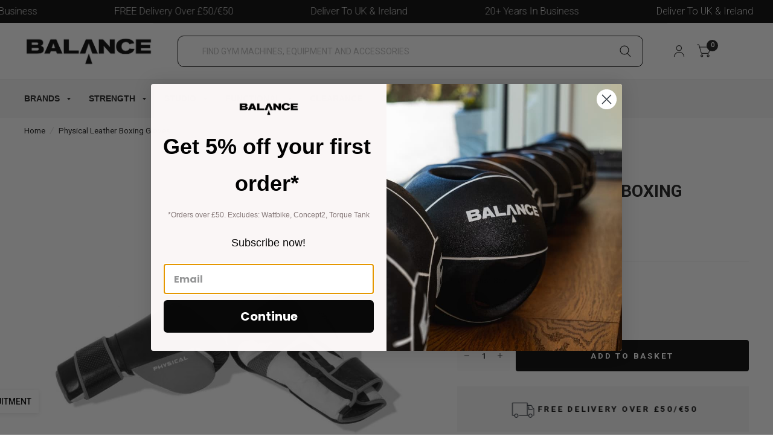

--- FILE ---
content_type: text/html; charset=utf-8
request_url: https://www.balancefitout.com/en-ie/products/physical-leather-boxing-gloves
body_size: 54764
content:















<!doctype html><html class="no-js" lang="en" dir="ltr">
  <head>
    <meta name="google-site-verification" content="F3tltiLY_cpMCTDIkUm1d_3E4iGnwdx8gxK1D714Hhg" />
    <meta charset="utf-8">
    <meta http-equiv="X-UA-Compatible" content="IE=edge,chrome=1">
    <meta name="viewport" content="width=device-width, initial-scale=1, maximum-scale=1" />
    <meta name="theme-color" content="#ffffff">
    <link rel="canonical" href="https://www.balancefitout.com/en-ie/products/physical-leather-boxing-gloves">
    <link rel="preconnect" href="https://cdn.shopify.com" crossorigin>
    <link rel="preload" as="style" href="//www.balancefitout.com/cdn/shop/t/34/assets/app.css?v=15665051249081251781717702076">



<link rel="preload" as="script" href="//www.balancefitout.com/cdn/shop/t/34/assets/animations.min.js?v=43857518744990237831717702076">

<link rel="preload" as="script" href="//www.balancefitout.com/cdn/shop/t/34/assets/vendor.min.js?v=78683302940824761911717702076">
<link rel="preload" as="script" href="//www.balancefitout.com/cdn/shop/t/34/assets/app.js?v=101101217500944208861717702076">

<script>
window.lazySizesConfig = window.lazySizesConfig || {};
window.lazySizesConfig.expand = 150;
window.lazySizesConfig.loadMode = 1;
window.lazySizesConfig.loadHidden = false;
</script>

<link rel="stylesheet" href="https://unpkg.com/flickity@2/dist/flickity.min.css">
<script src="https://unpkg.com/flickity@2/dist/flickity.pkgd.min.js"></script>
    <link rel="icon" type="image/png" href="//www.balancefitout.com/cdn/shop/files/Balance_Logo_Black_RGB.jpg?crop=center&height=32&v=1694423250&width=32">

    <!-- TrustBox script -->
<script type="text/javascript" src="//widget.trustpilot.com/bootstrap/v5/tp.widget.bootstrap.min.js" async></script>
<!-- End TrustBox script -->

    <title>
      Physical Leather Boxing Gloves
      
      
       &ndash; Balance
    </title>

    
      <meta name="description" content="Spa in style - these Leather Boxing Gloves are perfect for fighters of all levels and disciplines Been moulded with a natural hand-position and pre-curved with a large strike surface to deliver a fast and powerful punch. To minimise the risk of injury when striking they have injection-moulded foam within the punch area">
    
<link rel="preconnect" href="https://fonts.shopifycdn.com" crossorigin>

<meta property="og:site_name" content="Balance">
<meta property="og:url" content="https://www.balancefitout.com/en-ie/products/physical-leather-boxing-gloves">
<meta property="og:title" content="Physical Leather Boxing Gloves">
<meta property="og:type" content="product">
<meta property="og:description" content="Spa in style - these Leather Boxing Gloves are perfect for fighters of all levels and disciplines Been moulded with a natural hand-position and pre-curved with a large strike surface to deliver a fast and powerful punch. To minimise the risk of injury when striking they have injection-moulded foam within the punch area"><meta property="og:image" content="http://www.balancefitout.com/cdn/shop/products/Physicalleather-boxing-gloves_1.jpg?v=1608298034">
  <meta property="og:image:secure_url" content="https://www.balancefitout.com/cdn/shop/products/Physicalleather-boxing-gloves_1.jpg?v=1608298034">
  <meta property="og:image:width" content="700">
  <meta property="og:image:height" content="700"><meta property="og:price:amount" content="33,95">
  <meta property="og:price:currency" content="EUR"><meta name="twitter:card" content="summary_large_image">
<meta name="twitter:title" content="Physical Leather Boxing Gloves">
<meta name="twitter:description" content="Spa in style - these Leather Boxing Gloves are perfect for fighters of all levels and disciplines Been moulded with a natural hand-position and pre-curved with a large strike surface to deliver a fast and powerful punch. To minimise the risk of injury when striking they have injection-moulded foam within the punch area">


    <link href="//www.balancefitout.com/cdn/shop/t/34/assets/app.css?v=15665051249081251781717702076" rel="stylesheet" type="text/css" media="all" />

    <style data-shopify>
	@font-face {
  font-family: Roboto;
  font-weight: 400;
  font-style: normal;
  font-display: swap;
  src: url("//www.balancefitout.com/cdn/fonts/roboto/roboto_n4.2019d890f07b1852f56ce63ba45b2db45d852cba.woff2") format("woff2"),
       url("//www.balancefitout.com/cdn/fonts/roboto/roboto_n4.238690e0007583582327135619c5f7971652fa9d.woff") format("woff");
}

@font-face {
  font-family: Roboto;
  font-weight: 500;
  font-style: normal;
  font-display: swap;
  src: url("//www.balancefitout.com/cdn/fonts/roboto/roboto_n5.250d51708d76acbac296b0e21ede8f81de4e37aa.woff2") format("woff2"),
       url("//www.balancefitout.com/cdn/fonts/roboto/roboto_n5.535e8c56f4cbbdea416167af50ab0ff1360a3949.woff") format("woff");
}

@font-face {
  font-family: Roboto;
  font-weight: 600;
  font-style: normal;
  font-display: swap;
  src: url("//www.balancefitout.com/cdn/fonts/roboto/roboto_n6.3d305d5382545b48404c304160aadee38c90ef9d.woff2") format("woff2"),
       url("//www.balancefitout.com/cdn/fonts/roboto/roboto_n6.bb37be020157f87e181e5489d5e9137ad60c47a2.woff") format("woff");
}

@font-face {
  font-family: Roboto;
  font-weight: 400;
  font-style: italic;
  font-display: swap;
  src: url("//www.balancefitout.com/cdn/fonts/roboto/roboto_i4.57ce898ccda22ee84f49e6b57ae302250655e2d4.woff2") format("woff2"),
       url("//www.balancefitout.com/cdn/fonts/roboto/roboto_i4.b21f3bd061cbcb83b824ae8c7671a82587b264bf.woff") format("woff");
}

@font-face {
  font-family: Roboto;
  font-weight: 600;
  font-style: italic;
  font-display: swap;
  src: url("//www.balancefitout.com/cdn/fonts/roboto/roboto_i6.ebd6b6733fb2b030d60cbf61316511a7ffd82fb3.woff2") format("woff2"),
       url("//www.balancefitout.com/cdn/fonts/roboto/roboto_i6.1363905a6d5249605bc5e0f859663ffe95ac3bed.woff") format("woff");
}


		@font-face {
  font-family: Montserrat;
  font-weight: 700;
  font-style: normal;
  font-display: swap;
  src: url("//www.balancefitout.com/cdn/fonts/montserrat/montserrat_n7.3c434e22befd5c18a6b4afadb1e3d77c128c7939.woff2") format("woff2"),
       url("//www.balancefitout.com/cdn/fonts/montserrat/montserrat_n7.5d9fa6e2cae713c8fb539a9876489d86207fe957.woff") format("woff");
}

@font-face {
  font-family: Montserrat;
  font-weight: 400;
  font-style: normal;
  font-display: swap;
  src: url("//www.balancefitout.com/cdn/fonts/montserrat/montserrat_n4.81949fa0ac9fd2021e16436151e8eaa539321637.woff2") format("woff2"),
       url("//www.balancefitout.com/cdn/fonts/montserrat/montserrat_n4.a6c632ca7b62da89c3594789ba828388aac693fe.woff") format("woff");
}

h1,h2,h3,h4,h5,h6,
	.h1,.h2,.h3,.h4,.h5,.h6,
	.logolink.text-logo,
	.customer-addresses .my-address .address-index {
		font-style: normal;
		font-weight: 700;
		font-family: Montserrat, sans-serif;
	}
	body,
	.body-font,
	.thb-product-detail .product-title {
		font-style: normal;
		font-weight: 400;
		font-family: Roboto, sans-serif;
	}
	:root {
		--font-body-scale: 1.05;
		--font-heading-scale: 1.1;
		--font-navigation-scale: 1.0;
		--font-product-title-scale: 1.0;
		--font-product-title-line-height-scale: 1.0;
		--button-letter-spacing: 0.2em;--bg-body: #ffffff;
			--bg-body-rgb: 255, 255, 255;
			--bg-color-side-panel-footer: #fafafa;--color-accent: #1a1a1a;
			--color-accent-rgb: 26, 26, 26;--color-accent2: #1a1a1a;--color-accent3: #e6e6e6;--color-border: #eeeeee;--color-overlay-rgb: 15, 15, 16;--color-form-border: #dedede;--color-announcement-bar-text: #ffffff;--color-announcement-bar-bg: #1a1a1a;--color-header-bg: #ffffff;
			--color-header-bg-rgb: 255, 255, 255;--color-header-text: #1a1a1a;
			--color-header-text-rgb: 26, 26, 26;--color-header-links: #1a1a1a;--color-header-links-hover: #ffffff;--color-header-icons: #1a1a1a;--solid-button-label: #ffffff;--outline-button-label: #103a3a;--color-price: #000000;--color-star: #f1b824;--section-spacing-mobile: 50px;--section-spacing-desktop: 100px;--button-border-radius: 0px;--color-badge-text: #000000;--color-badge-sold-out: #939393;--color-badge-sale: #dedede;--badge-corner-radius: 13px;--color-inventory-instock: #279A4B;--color-inventory-lowstock: #FB9E5B;--color-footer-bar-bg: #797979;--color-footer-bar-text: #ffffff;--color-footer-text: #a3a3a3;
			--color-footer-text-rgb: 163, 163, 163;--color-footer-link: #ffffff;--color-footer-link-hover: #e51d1d;--color-footer-border: #ffffff;
			--color-footer-border-rgb: 255, 255, 255;--color-footer-bg: #1a1a1a;}
</style>

    <script src="https://cdnjs.cloudflare.com/ajax/libs/jquery/2.2.3/jquery.js" type="text/javascript"></script>

    <script>
      
      
      
      
      
      
      
      
      
      
		window.theme = window.theme || {};
		theme = {
			settings: {
				money_with_currency_format:"€{{amount_with_comma_separator}}",
				cart_drawer:true},
			routes: {
				root_url: '/en-ie',
				cart_url: '/en-ie/cart',
				cart_add_url: '/en-ie/cart/add',
				search_url: '/en-ie/search',
				collections_url: '/en-ie/collections',
				cart_change_url: '/en-ie/cart/change',
				cart_update_url: '/en-ie/cart/update',
				predictive_search_url: '/en-ie/search/suggest',
			},
			variantStrings: {
        addToCart: `Add to basket`,
        soldOut: `Sold Out`,
        unavailable: `Unavailable`,
      },
			strings: {
				requiresTerms: `You must agree with the terms and conditions of sales to check out`,
			}
		};










    </script>
    
  <script>window.performance && window.performance.mark && window.performance.mark('shopify.content_for_header.start');</script><meta id="shopify-digital-wallet" name="shopify-digital-wallet" content="/38674497581/digital_wallets/dialog">
<meta name="shopify-checkout-api-token" content="265dba9b45a3c428b8b0fb504c336451">
<meta id="in-context-paypal-metadata" data-shop-id="38674497581" data-venmo-supported="false" data-environment="production" data-locale="en_US" data-paypal-v4="true" data-currency="EUR">
<link rel="alternate" hreflang="x-default" href="https://www.balancefitout.com/products/physical-leather-boxing-gloves">
<link rel="alternate" hreflang="en" href="https://www.balancefitout.com/products/physical-leather-boxing-gloves">
<link rel="alternate" hreflang="en-IE" href="https://www.balancefitout.com/en-ie/products/physical-leather-boxing-gloves">
<link rel="alternate" type="application/json+oembed" href="https://www.balancefitout.com/en-ie/products/physical-leather-boxing-gloves.oembed">
<script async="async" src="/checkouts/internal/preloads.js?locale=en-IE"></script>
<link rel="preconnect" href="https://shop.app" crossorigin="anonymous">
<script async="async" src="https://shop.app/checkouts/internal/preloads.js?locale=en-IE&shop_id=38674497581" crossorigin="anonymous"></script>
<script id="apple-pay-shop-capabilities" type="application/json">{"shopId":38674497581,"countryCode":"GB","currencyCode":"EUR","merchantCapabilities":["supports3DS"],"merchantId":"gid:\/\/shopify\/Shop\/38674497581","merchantName":"Balance","requiredBillingContactFields":["postalAddress","email","phone"],"requiredShippingContactFields":["postalAddress","email","phone"],"shippingType":"shipping","supportedNetworks":["visa","maestro","masterCard","discover","elo"],"total":{"type":"pending","label":"Balance","amount":"1.00"},"shopifyPaymentsEnabled":true,"supportsSubscriptions":true}</script>
<script id="shopify-features" type="application/json">{"accessToken":"265dba9b45a3c428b8b0fb504c336451","betas":["rich-media-storefront-analytics"],"domain":"www.balancefitout.com","predictiveSearch":true,"shopId":38674497581,"locale":"en"}</script>
<script>var Shopify = Shopify || {};
Shopify.shop = "balance-leisure.myshopify.com";
Shopify.locale = "en";
Shopify.currency = {"active":"EUR","rate":"1.18"};
Shopify.country = "IE";
Shopify.theme = {"name":"May - June updates","id":133480808493,"schema_name":"Habitat","schema_version":"2.1.0","theme_store_id":1581,"role":"main"};
Shopify.theme.handle = "null";
Shopify.theme.style = {"id":null,"handle":null};
Shopify.cdnHost = "www.balancefitout.com/cdn";
Shopify.routes = Shopify.routes || {};
Shopify.routes.root = "/en-ie/";</script>
<script type="module">!function(o){(o.Shopify=o.Shopify||{}).modules=!0}(window);</script>
<script>!function(o){function n(){var o=[];function n(){o.push(Array.prototype.slice.apply(arguments))}return n.q=o,n}var t=o.Shopify=o.Shopify||{};t.loadFeatures=n(),t.autoloadFeatures=n()}(window);</script>
<script>
  window.ShopifyPay = window.ShopifyPay || {};
  window.ShopifyPay.apiHost = "shop.app\/pay";
  window.ShopifyPay.redirectState = null;
</script>
<script id="shop-js-analytics" type="application/json">{"pageType":"product"}</script>
<script defer="defer" async type="module" src="//www.balancefitout.com/cdn/shopifycloud/shop-js/modules/v2/client.init-shop-cart-sync_BdyHc3Nr.en.esm.js"></script>
<script defer="defer" async type="module" src="//www.balancefitout.com/cdn/shopifycloud/shop-js/modules/v2/chunk.common_Daul8nwZ.esm.js"></script>
<script type="module">
  await import("//www.balancefitout.com/cdn/shopifycloud/shop-js/modules/v2/client.init-shop-cart-sync_BdyHc3Nr.en.esm.js");
await import("//www.balancefitout.com/cdn/shopifycloud/shop-js/modules/v2/chunk.common_Daul8nwZ.esm.js");

  window.Shopify.SignInWithShop?.initShopCartSync?.({"fedCMEnabled":true,"windoidEnabled":true});

</script>
<script>
  window.Shopify = window.Shopify || {};
  if (!window.Shopify.featureAssets) window.Shopify.featureAssets = {};
  window.Shopify.featureAssets['shop-js'] = {"shop-cart-sync":["modules/v2/client.shop-cart-sync_QYOiDySF.en.esm.js","modules/v2/chunk.common_Daul8nwZ.esm.js"],"init-fed-cm":["modules/v2/client.init-fed-cm_DchLp9rc.en.esm.js","modules/v2/chunk.common_Daul8nwZ.esm.js"],"shop-button":["modules/v2/client.shop-button_OV7bAJc5.en.esm.js","modules/v2/chunk.common_Daul8nwZ.esm.js"],"init-windoid":["modules/v2/client.init-windoid_DwxFKQ8e.en.esm.js","modules/v2/chunk.common_Daul8nwZ.esm.js"],"shop-cash-offers":["modules/v2/client.shop-cash-offers_DWtL6Bq3.en.esm.js","modules/v2/chunk.common_Daul8nwZ.esm.js","modules/v2/chunk.modal_CQq8HTM6.esm.js"],"shop-toast-manager":["modules/v2/client.shop-toast-manager_CX9r1SjA.en.esm.js","modules/v2/chunk.common_Daul8nwZ.esm.js"],"init-shop-email-lookup-coordinator":["modules/v2/client.init-shop-email-lookup-coordinator_UhKnw74l.en.esm.js","modules/v2/chunk.common_Daul8nwZ.esm.js"],"pay-button":["modules/v2/client.pay-button_DzxNnLDY.en.esm.js","modules/v2/chunk.common_Daul8nwZ.esm.js"],"avatar":["modules/v2/client.avatar_BTnouDA3.en.esm.js"],"init-shop-cart-sync":["modules/v2/client.init-shop-cart-sync_BdyHc3Nr.en.esm.js","modules/v2/chunk.common_Daul8nwZ.esm.js"],"shop-login-button":["modules/v2/client.shop-login-button_D8B466_1.en.esm.js","modules/v2/chunk.common_Daul8nwZ.esm.js","modules/v2/chunk.modal_CQq8HTM6.esm.js"],"init-customer-accounts-sign-up":["modules/v2/client.init-customer-accounts-sign-up_C8fpPm4i.en.esm.js","modules/v2/client.shop-login-button_D8B466_1.en.esm.js","modules/v2/chunk.common_Daul8nwZ.esm.js","modules/v2/chunk.modal_CQq8HTM6.esm.js"],"init-shop-for-new-customer-accounts":["modules/v2/client.init-shop-for-new-customer-accounts_CVTO0Ztu.en.esm.js","modules/v2/client.shop-login-button_D8B466_1.en.esm.js","modules/v2/chunk.common_Daul8nwZ.esm.js","modules/v2/chunk.modal_CQq8HTM6.esm.js"],"init-customer-accounts":["modules/v2/client.init-customer-accounts_dRgKMfrE.en.esm.js","modules/v2/client.shop-login-button_D8B466_1.en.esm.js","modules/v2/chunk.common_Daul8nwZ.esm.js","modules/v2/chunk.modal_CQq8HTM6.esm.js"],"shop-follow-button":["modules/v2/client.shop-follow-button_CkZpjEct.en.esm.js","modules/v2/chunk.common_Daul8nwZ.esm.js","modules/v2/chunk.modal_CQq8HTM6.esm.js"],"lead-capture":["modules/v2/client.lead-capture_BntHBhfp.en.esm.js","modules/v2/chunk.common_Daul8nwZ.esm.js","modules/v2/chunk.modal_CQq8HTM6.esm.js"],"checkout-modal":["modules/v2/client.checkout-modal_CfxcYbTm.en.esm.js","modules/v2/chunk.common_Daul8nwZ.esm.js","modules/v2/chunk.modal_CQq8HTM6.esm.js"],"shop-login":["modules/v2/client.shop-login_Da4GZ2H6.en.esm.js","modules/v2/chunk.common_Daul8nwZ.esm.js","modules/v2/chunk.modal_CQq8HTM6.esm.js"],"payment-terms":["modules/v2/client.payment-terms_MV4M3zvL.en.esm.js","modules/v2/chunk.common_Daul8nwZ.esm.js","modules/v2/chunk.modal_CQq8HTM6.esm.js"]};
</script>
<script>(function() {
  var isLoaded = false;
  function asyncLoad() {
    if (isLoaded) return;
    isLoaded = true;
    var urls = ["\/\/shopify.privy.com\/widget.js?shop=balance-leisure.myshopify.com","https:\/\/ecommplugins-scripts.trustpilot.com\/v2.1\/js\/header.min.js?settings=eyJrZXkiOiI0eVRteXJHVDg1YmQ0dm5OIiwicyI6InNrdSJ9\u0026shop=balance-leisure.myshopify.com","https:\/\/ecommplugins-trustboxsettings.trustpilot.com\/balance-leisure.myshopify.com.js?settings=1634228019531\u0026shop=balance-leisure.myshopify.com","https:\/\/widget.trustpilot.com\/bootstrap\/v5\/tp.widget.sync.bootstrap.min.js?shop=balance-leisure.myshopify.com","https:\/\/toastibar-cdn.makeprosimp.com\/v1\/published\/71453\/0040fa603fe348c98f8a4ffb1146c548\/1067\/app.js?v=1\u0026shop=balance-leisure.myshopify.com","\/\/cdn.shopify.com\/proxy\/a82fa3f9293b10fca91861c11d489c847dfdebcb278d639f90d6b4f7975c6f43\/shopify-script-tags.s3.eu-west-1.amazonaws.com\/smartseo\/instantpage.js?shop=balance-leisure.myshopify.com\u0026sp-cache-control=cHVibGljLCBtYXgtYWdlPTkwMA","\/\/searchserverapi.com\/widgets\/shopify\/init.js?a=3V5Y5A7J4Z\u0026shop=balance-leisure.myshopify.com","https:\/\/s3.eu-west-1.amazonaws.com\/production-klarna-il-shopify-osm\/ad48c24c2eb5dbaad0c86c6a2a5d0af96862a476\/balance-leisure.myshopify.com-1718897426360.js?shop=balance-leisure.myshopify.com","https:\/\/na.shgcdn3.com\/pixel-collector.js?shop=balance-leisure.myshopify.com"];
    for (var i = 0; i < urls.length; i++) {
      var s = document.createElement('script');
      s.type = 'text/javascript';
      s.async = true;
      s.src = urls[i];
      var x = document.getElementsByTagName('script')[0];
      x.parentNode.insertBefore(s, x);
    }
  };
  if(window.attachEvent) {
    window.attachEvent('onload', asyncLoad);
  } else {
    window.addEventListener('load', asyncLoad, false);
  }
})();</script>
<script id="__st">var __st={"a":38674497581,"offset":0,"reqid":"e8c912e1-8a19-4465-8581-6d2fff2833c3-1768972597","pageurl":"www.balancefitout.com\/en-ie\/products\/physical-leather-boxing-gloves","u":"09d68a4512c0","p":"product","rtyp":"product","rid":5266261344301};</script>
<script>window.ShopifyPaypalV4VisibilityTracking = true;</script>
<script id="captcha-bootstrap">!function(){'use strict';const t='contact',e='account',n='new_comment',o=[[t,t],['blogs',n],['comments',n],[t,'customer']],c=[[e,'customer_login'],[e,'guest_login'],[e,'recover_customer_password'],[e,'create_customer']],r=t=>t.map((([t,e])=>`form[action*='/${t}']:not([data-nocaptcha='true']) input[name='form_type'][value='${e}']`)).join(','),a=t=>()=>t?[...document.querySelectorAll(t)].map((t=>t.form)):[];function s(){const t=[...o],e=r(t);return a(e)}const i='password',u='form_key',d=['recaptcha-v3-token','g-recaptcha-response','h-captcha-response',i],f=()=>{try{return window.sessionStorage}catch{return}},m='__shopify_v',_=t=>t.elements[u];function p(t,e,n=!1){try{const o=window.sessionStorage,c=JSON.parse(o.getItem(e)),{data:r}=function(t){const{data:e,action:n}=t;return t[m]||n?{data:e,action:n}:{data:t,action:n}}(c);for(const[e,n]of Object.entries(r))t.elements[e]&&(t.elements[e].value=n);n&&o.removeItem(e)}catch(o){console.error('form repopulation failed',{error:o})}}const l='form_type',E='cptcha';function T(t){t.dataset[E]=!0}const w=window,h=w.document,L='Shopify',v='ce_forms',y='captcha';let A=!1;((t,e)=>{const n=(g='f06e6c50-85a8-45c8-87d0-21a2b65856fe',I='https://cdn.shopify.com/shopifycloud/storefront-forms-hcaptcha/ce_storefront_forms_captcha_hcaptcha.v1.5.2.iife.js',D={infoText:'Protected by hCaptcha',privacyText:'Privacy',termsText:'Terms'},(t,e,n)=>{const o=w[L][v],c=o.bindForm;if(c)return c(t,g,e,D).then(n);var r;o.q.push([[t,g,e,D],n]),r=I,A||(h.body.append(Object.assign(h.createElement('script'),{id:'captcha-provider',async:!0,src:r})),A=!0)});var g,I,D;w[L]=w[L]||{},w[L][v]=w[L][v]||{},w[L][v].q=[],w[L][y]=w[L][y]||{},w[L][y].protect=function(t,e){n(t,void 0,e),T(t)},Object.freeze(w[L][y]),function(t,e,n,w,h,L){const[v,y,A,g]=function(t,e,n){const i=e?o:[],u=t?c:[],d=[...i,...u],f=r(d),m=r(i),_=r(d.filter((([t,e])=>n.includes(e))));return[a(f),a(m),a(_),s()]}(w,h,L),I=t=>{const e=t.target;return e instanceof HTMLFormElement?e:e&&e.form},D=t=>v().includes(t);t.addEventListener('submit',(t=>{const e=I(t);if(!e)return;const n=D(e)&&!e.dataset.hcaptchaBound&&!e.dataset.recaptchaBound,o=_(e),c=g().includes(e)&&(!o||!o.value);(n||c)&&t.preventDefault(),c&&!n&&(function(t){try{if(!f())return;!function(t){const e=f();if(!e)return;const n=_(t);if(!n)return;const o=n.value;o&&e.removeItem(o)}(t);const e=Array.from(Array(32),(()=>Math.random().toString(36)[2])).join('');!function(t,e){_(t)||t.append(Object.assign(document.createElement('input'),{type:'hidden',name:u})),t.elements[u].value=e}(t,e),function(t,e){const n=f();if(!n)return;const o=[...t.querySelectorAll(`input[type='${i}']`)].map((({name:t})=>t)),c=[...d,...o],r={};for(const[a,s]of new FormData(t).entries())c.includes(a)||(r[a]=s);n.setItem(e,JSON.stringify({[m]:1,action:t.action,data:r}))}(t,e)}catch(e){console.error('failed to persist form',e)}}(e),e.submit())}));const S=(t,e)=>{t&&!t.dataset[E]&&(n(t,e.some((e=>e===t))),T(t))};for(const o of['focusin','change'])t.addEventListener(o,(t=>{const e=I(t);D(e)&&S(e,y())}));const B=e.get('form_key'),M=e.get(l),P=B&&M;t.addEventListener('DOMContentLoaded',(()=>{const t=y();if(P)for(const e of t)e.elements[l].value===M&&p(e,B);[...new Set([...A(),...v().filter((t=>'true'===t.dataset.shopifyCaptcha))])].forEach((e=>S(e,t)))}))}(h,new URLSearchParams(w.location.search),n,t,e,['guest_login'])})(!0,!0)}();</script>
<script integrity="sha256-4kQ18oKyAcykRKYeNunJcIwy7WH5gtpwJnB7kiuLZ1E=" data-source-attribution="shopify.loadfeatures" defer="defer" src="//www.balancefitout.com/cdn/shopifycloud/storefront/assets/storefront/load_feature-a0a9edcb.js" crossorigin="anonymous"></script>
<script crossorigin="anonymous" defer="defer" src="//www.balancefitout.com/cdn/shopifycloud/storefront/assets/shopify_pay/storefront-65b4c6d7.js?v=20250812"></script>
<script data-source-attribution="shopify.dynamic_checkout.dynamic.init">var Shopify=Shopify||{};Shopify.PaymentButton=Shopify.PaymentButton||{isStorefrontPortableWallets:!0,init:function(){window.Shopify.PaymentButton.init=function(){};var t=document.createElement("script");t.src="https://www.balancefitout.com/cdn/shopifycloud/portable-wallets/latest/portable-wallets.en.js",t.type="module",document.head.appendChild(t)}};
</script>
<script data-source-attribution="shopify.dynamic_checkout.buyer_consent">
  function portableWalletsHideBuyerConsent(e){var t=document.getElementById("shopify-buyer-consent"),n=document.getElementById("shopify-subscription-policy-button");t&&n&&(t.classList.add("hidden"),t.setAttribute("aria-hidden","true"),n.removeEventListener("click",e))}function portableWalletsShowBuyerConsent(e){var t=document.getElementById("shopify-buyer-consent"),n=document.getElementById("shopify-subscription-policy-button");t&&n&&(t.classList.remove("hidden"),t.removeAttribute("aria-hidden"),n.addEventListener("click",e))}window.Shopify?.PaymentButton&&(window.Shopify.PaymentButton.hideBuyerConsent=portableWalletsHideBuyerConsent,window.Shopify.PaymentButton.showBuyerConsent=portableWalletsShowBuyerConsent);
</script>
<script data-source-attribution="shopify.dynamic_checkout.cart.bootstrap">document.addEventListener("DOMContentLoaded",(function(){function t(){return document.querySelector("shopify-accelerated-checkout-cart, shopify-accelerated-checkout")}if(t())Shopify.PaymentButton.init();else{new MutationObserver((function(e,n){t()&&(Shopify.PaymentButton.init(),n.disconnect())})).observe(document.body,{childList:!0,subtree:!0})}}));
</script>
<script id='scb4127' type='text/javascript' async='' src='https://www.balancefitout.com/cdn/shopifycloud/privacy-banner/storefront-banner.js'></script><link id="shopify-accelerated-checkout-styles" rel="stylesheet" media="screen" href="https://www.balancefitout.com/cdn/shopifycloud/portable-wallets/latest/accelerated-checkout-backwards-compat.css" crossorigin="anonymous">
<style id="shopify-accelerated-checkout-cart">
        #shopify-buyer-consent {
  margin-top: 1em;
  display: inline-block;
  width: 100%;
}

#shopify-buyer-consent.hidden {
  display: none;
}

#shopify-subscription-policy-button {
  background: none;
  border: none;
  padding: 0;
  text-decoration: underline;
  font-size: inherit;
  cursor: pointer;
}

#shopify-subscription-policy-button::before {
  box-shadow: none;
}

      </style>

<script>window.performance && window.performance.mark && window.performance.mark('shopify.content_for_header.end');</script>
  





  <script type="text/javascript">
    
      window.__shgMoneyFormat = window.__shgMoneyFormat || {"EUR":{"currency":"EUR","currency_symbol":"€","currency_symbol_location":"left","decimal_places":2,"decimal_separator":".","thousands_separator":","},"GBP":{"currency":"GBP","currency_symbol":"£","currency_symbol_location":"left","decimal_places":2,"decimal_separator":".","thousands_separator":","}};
    
    window.__shgCurrentCurrencyCode = window.__shgCurrentCurrencyCode || {
      currency: "EUR",
      currency_symbol: "€",
      decimal_separator: ".",
      thousands_separator: ",",
      decimal_places: 2,
      currency_symbol_location: "left"
    };
  </script>



    <!-- Header hook for plugins -->

    <script>
      document.documentElement.className = document.documentElement.className.replace('no-js', 'js');
    </script>
  
  

<script type="text/javascript">
  
    window.SHG_CUSTOMER = null;
  
</script>










    

    
  
<script type="text/javascript">
    (function(c,l,a,r,i,t,y){
        c[a]=c[a]||function(){(c[a].q=c[a].q||[]).push(arguments)};
        t=l.createElement(r);t.async=1;t.src="https://www.clarity.ms/tag/"+i;
        y=l.getElementsByTagName(r)[0];y.parentNode.insertBefore(t,y);
    })(window, document, "clarity", "script", "otuvjgrqof");
</script>
    
<!-- BEGIN app block: shopify://apps/gorgias-live-chat-helpdesk/blocks/gorgias/a66db725-7b96-4e3f-916e-6c8e6f87aaaa -->
<script defer data-gorgias-loader-chat src="https://config.gorgias.chat/bundle-loader/shopify/balance-leisure.myshopify.com"></script>


<script defer data-gorgias-loader-convert  src="https://content.9gtb.com/loader.js"></script>


<script defer data-gorgias-loader-mailto-replace  src="https://config.gorgias.help/api/contact-forms/replace-mailto-script.js?shopName=balance-leisure"></script>


<!-- END app block --><!-- BEGIN app block: shopify://apps/searchanise-search-filter/blocks/app-embed/d8f24ada-02b1-458a-bbeb-5bf16d5c921e -->
<!-- END app block --><!-- BEGIN app block: shopify://apps/klaviyo-email-marketing-sms/blocks/klaviyo-onsite-embed/2632fe16-c075-4321-a88b-50b567f42507 -->












  <script async src="https://static.klaviyo.com/onsite/js/UTSbvy/klaviyo.js?company_id=UTSbvy"></script>
  <script>!function(){if(!window.klaviyo){window._klOnsite=window._klOnsite||[];try{window.klaviyo=new Proxy({},{get:function(n,i){return"push"===i?function(){var n;(n=window._klOnsite).push.apply(n,arguments)}:function(){for(var n=arguments.length,o=new Array(n),w=0;w<n;w++)o[w]=arguments[w];var t="function"==typeof o[o.length-1]?o.pop():void 0,e=new Promise((function(n){window._klOnsite.push([i].concat(o,[function(i){t&&t(i),n(i)}]))}));return e}}})}catch(n){window.klaviyo=window.klaviyo||[],window.klaviyo.push=function(){var n;(n=window._klOnsite).push.apply(n,arguments)}}}}();</script>

  
    <script id="viewed_product">
      if (item == null) {
        var _learnq = _learnq || [];

        var MetafieldReviews = null
        var MetafieldYotpoRating = null
        var MetafieldYotpoCount = null
        var MetafieldLooxRating = null
        var MetafieldLooxCount = null
        var okendoProduct = null
        var okendoProductReviewCount = null
        var okendoProductReviewAverageValue = null
        try {
          // The following fields are used for Customer Hub recently viewed in order to add reviews.
          // This information is not part of __kla_viewed. Instead, it is part of __kla_viewed_reviewed_items
          MetafieldReviews = {};
          MetafieldYotpoRating = null
          MetafieldYotpoCount = null
          MetafieldLooxRating = null
          MetafieldLooxCount = null

          okendoProduct = null
          // If the okendo metafield is not legacy, it will error, which then requires the new json formatted data
          if (okendoProduct && 'error' in okendoProduct) {
            okendoProduct = null
          }
          okendoProductReviewCount = okendoProduct ? okendoProduct.reviewCount : null
          okendoProductReviewAverageValue = okendoProduct ? okendoProduct.reviewAverageValue : null
        } catch (error) {
          console.error('Error in Klaviyo onsite reviews tracking:', error);
        }

        var item = {
          Name: "Physical Leather Boxing Gloves",
          ProductID: 5266261344301,
          Categories: ["ALL PRODUCTS EXCLUDING LOW MARGIN","Box","Boxing Gloves","Cardio \u0026 Conditioning","Combat Sports","Discount Code Products","Gloves","Physical","Quick Order"],
          ImageURL: "https://www.balancefitout.com/cdn/shop/products/Physicalleather-boxing-gloves_1_grande.jpg?v=1608298034",
          URL: "https://www.balancefitout.com/en-ie/products/physical-leather-boxing-gloves",
          Brand: "Physical",
          Price: "€33,95",
          Value: "33,95",
          CompareAtPrice: "€0,00"
        };
        _learnq.push(['track', 'Viewed Product', item]);
        _learnq.push(['trackViewedItem', {
          Title: item.Name,
          ItemId: item.ProductID,
          Categories: item.Categories,
          ImageUrl: item.ImageURL,
          Url: item.URL,
          Metadata: {
            Brand: item.Brand,
            Price: item.Price,
            Value: item.Value,
            CompareAtPrice: item.CompareAtPrice
          },
          metafields:{
            reviews: MetafieldReviews,
            yotpo:{
              rating: MetafieldYotpoRating,
              count: MetafieldYotpoCount,
            },
            loox:{
              rating: MetafieldLooxRating,
              count: MetafieldLooxCount,
            },
            okendo: {
              rating: okendoProductReviewAverageValue,
              count: okendoProductReviewCount,
            }
          }
        }]);
      }
    </script>
  




  <script>
    window.klaviyoReviewsProductDesignMode = false
  </script>







<!-- END app block --><!-- BEGIN app block: shopify://apps/okendo/blocks/theme-settings/bb689e69-ea70-4661-8fb7-ad24a2e23c29 --><!-- BEGIN app snippet: header-metafields -->










    <style type="text/css" data-href="https://d3hw6dc1ow8pp2.cloudfront.net/reviews-widget-plus/css/okendo-reviews-styles.8dfe73f0.css"></style><style type="text/css" data-href="https://d3hw6dc1ow8pp2.cloudfront.net/reviews-widget-plus/css/modules/okendo-star-rating.86dbf7f0.css"></style><style type="text/css">.okeReviews[data-oke-container],div.okeReviews{font-size:14px;font-size:var(--oke-text-regular);font-weight:400;font-family:var(--oke-text-fontFamily);line-height:1.6}.okeReviews[data-oke-container] *,.okeReviews[data-oke-container] :after,.okeReviews[data-oke-container] :before,div.okeReviews *,div.okeReviews :after,div.okeReviews :before{box-sizing:border-box}.okeReviews[data-oke-container] h1,.okeReviews[data-oke-container] h2,.okeReviews[data-oke-container] h3,.okeReviews[data-oke-container] h4,.okeReviews[data-oke-container] h5,.okeReviews[data-oke-container] h6,div.okeReviews h1,div.okeReviews h2,div.okeReviews h3,div.okeReviews h4,div.okeReviews h5,div.okeReviews h6{font-size:1em;font-weight:400;line-height:1.4;margin:0}.okeReviews[data-oke-container] ul,div.okeReviews ul{padding:0;margin:0}.okeReviews[data-oke-container] li,div.okeReviews li{list-style-type:none;padding:0}.okeReviews[data-oke-container] p,div.okeReviews p{line-height:1.8;margin:0 0 4px}.okeReviews[data-oke-container] p:last-child,div.okeReviews p:last-child{margin-bottom:0}.okeReviews[data-oke-container] a,div.okeReviews a{text-decoration:none;color:inherit}.okeReviews[data-oke-container] button,div.okeReviews button{border-radius:0;border:0;box-shadow:none;margin:0;width:auto;min-width:auto;padding:0;background-color:transparent;min-height:auto}.okeReviews[data-oke-container] button,.okeReviews[data-oke-container] input,.okeReviews[data-oke-container] select,.okeReviews[data-oke-container] textarea,div.okeReviews button,div.okeReviews input,div.okeReviews select,div.okeReviews textarea{font-family:inherit;font-size:1em}.okeReviews[data-oke-container] label,.okeReviews[data-oke-container] select,div.okeReviews label,div.okeReviews select{display:inline}.okeReviews[data-oke-container] select,div.okeReviews select{width:auto}.okeReviews[data-oke-container] article,.okeReviews[data-oke-container] aside,div.okeReviews article,div.okeReviews aside{margin:0}.okeReviews[data-oke-container] table,div.okeReviews table{background:transparent;border:0;border-collapse:collapse;border-spacing:0;font-family:inherit;font-size:1em;table-layout:auto}.okeReviews[data-oke-container] table td,.okeReviews[data-oke-container] table th,.okeReviews[data-oke-container] table tr,div.okeReviews table td,div.okeReviews table th,div.okeReviews table tr{border:0;font-family:inherit;font-size:1em}.okeReviews[data-oke-container] table td,.okeReviews[data-oke-container] table th,div.okeReviews table td,div.okeReviews table th{background:transparent;font-weight:400;letter-spacing:normal;padding:0;text-align:left;text-transform:none;vertical-align:middle}.okeReviews[data-oke-container] table tr:hover td,.okeReviews[data-oke-container] table tr:hover th,div.okeReviews table tr:hover td,div.okeReviews table tr:hover th{background:transparent}.okeReviews[data-oke-container] fieldset,div.okeReviews fieldset{border:0;padding:0;margin:0;min-width:0}.okeReviews[data-oke-container] img,div.okeReviews img{max-width:none}.okeReviews[data-oke-container] div:empty,div.okeReviews div:empty{display:block}.okeReviews[data-oke-container] .oke-icon:before,div.okeReviews .oke-icon:before{font-family:oke-widget-icons!important;font-style:normal;font-weight:400;font-variant:normal;text-transform:none;line-height:1;-webkit-font-smoothing:antialiased;-moz-osx-font-smoothing:grayscale;color:inherit}.okeReviews[data-oke-container] .oke-icon--select-arrow:before,div.okeReviews .oke-icon--select-arrow:before{content:""}.okeReviews[data-oke-container] .oke-icon--loading:before,div.okeReviews .oke-icon--loading:before{content:""}.okeReviews[data-oke-container] .oke-icon--pencil:before,div.okeReviews .oke-icon--pencil:before{content:""}.okeReviews[data-oke-container] .oke-icon--filter:before,div.okeReviews .oke-icon--filter:before{content:""}.okeReviews[data-oke-container] .oke-icon--play:before,div.okeReviews .oke-icon--play:before{content:""}.okeReviews[data-oke-container] .oke-icon--tick-circle:before,div.okeReviews .oke-icon--tick-circle:before{content:""}.okeReviews[data-oke-container] .oke-icon--chevron-left:before,div.okeReviews .oke-icon--chevron-left:before{content:""}.okeReviews[data-oke-container] .oke-icon--chevron-right:before,div.okeReviews .oke-icon--chevron-right:before{content:""}.okeReviews[data-oke-container] .oke-icon--thumbs-down:before,div.okeReviews .oke-icon--thumbs-down:before{content:""}.okeReviews[data-oke-container] .oke-icon--thumbs-up:before,div.okeReviews .oke-icon--thumbs-up:before{content:""}.okeReviews[data-oke-container] .oke-icon--close:before,div.okeReviews .oke-icon--close:before{content:""}.okeReviews[data-oke-container] .oke-icon--chevron-up:before,div.okeReviews .oke-icon--chevron-up:before{content:""}.okeReviews[data-oke-container] .oke-icon--chevron-down:before,div.okeReviews .oke-icon--chevron-down:before{content:""}.okeReviews[data-oke-container] .oke-icon--star:before,div.okeReviews .oke-icon--star:before{content:""}.okeReviews[data-oke-container] .oke-icon--magnifying-glass:before,div.okeReviews .oke-icon--magnifying-glass:before{content:""}@font-face{font-family:oke-widget-icons;src:url(https://d3hw6dc1ow8pp2.cloudfront.net/reviews-widget-plus/fonts/oke-widget-icons.ttf) format("truetype"),url(https://d3hw6dc1ow8pp2.cloudfront.net/reviews-widget-plus/fonts/oke-widget-icons.woff) format("woff"),url(https://d3hw6dc1ow8pp2.cloudfront.net/reviews-widget-plus/img/oke-widget-icons.bc0d6b0a.svg) format("svg");font-weight:400;font-style:normal;font-display:block}.okeReviews[data-oke-container] .oke-button,div.okeReviews .oke-button{display:inline-block;border-style:solid;border-color:var(--oke-button-borderColor);border-width:var(--oke-button-borderWidth);background-color:var(--oke-button-backgroundColor);line-height:1;padding:12px 24px;margin:0;border-radius:var(--oke-button-borderRadius);color:var(--oke-button-textColor);text-align:center;position:relative;font-weight:var(--oke-button-fontWeight);font-size:var(--oke-button-fontSize);font-family:var(--oke-button-fontFamily);outline:0}.okeReviews[data-oke-container] .oke-button-text,.okeReviews[data-oke-container] .oke-button .oke-icon,div.okeReviews .oke-button-text,div.okeReviews .oke-button .oke-icon{line-height:1}.okeReviews[data-oke-container] .oke-button.oke-is-loading,div.okeReviews .oke-button.oke-is-loading{position:relative}.okeReviews[data-oke-container] .oke-button.oke-is-loading:before,div.okeReviews .oke-button.oke-is-loading:before{font-family:oke-widget-icons!important;font-style:normal;font-weight:400;font-variant:normal;text-transform:none;line-height:1;-webkit-font-smoothing:antialiased;-moz-osx-font-smoothing:grayscale;content:"";color:undefined;font-size:12px;display:inline-block;animation:oke-spin 1s linear infinite;position:absolute;width:12px;height:12px;top:0;left:0;bottom:0;right:0;margin:auto}.okeReviews[data-oke-container] .oke-button.oke-is-loading>*,div.okeReviews .oke-button.oke-is-loading>*{opacity:0}.okeReviews[data-oke-container] .oke-button.oke-is-active,div.okeReviews .oke-button.oke-is-active{background-color:var(--oke-button-backgroundColorActive);color:var(--oke-button-textColorActive);border-color:var(--oke-button-borderColorActive)}.okeReviews[data-oke-container] .oke-button:not(.oke-is-loading),div.okeReviews .oke-button:not(.oke-is-loading){cursor:pointer}.okeReviews[data-oke-container] .oke-button:not(.oke-is-loading):not(.oke-is-active):hover,div.okeReviews .oke-button:not(.oke-is-loading):not(.oke-is-active):hover{background-color:var(--oke-button-backgroundColorHover);color:var(--oke-button-textColorHover);border-color:var(--oke-button-borderColorHover);box-shadow:0 0 0 2px var(--oke-button-backgroundColorHover)}.okeReviews[data-oke-container] .oke-button:not(.oke-is-loading):not(.oke-is-active):active,.okeReviews[data-oke-container] .oke-button:not(.oke-is-loading):not(.oke-is-active):hover:active,div.okeReviews .oke-button:not(.oke-is-loading):not(.oke-is-active):active,div.okeReviews .oke-button:not(.oke-is-loading):not(.oke-is-active):hover:active{background-color:var(--oke-button-backgroundColorActive);color:var(--oke-button-textColorActive);border-color:var(--oke-button-borderColorActive)}.okeReviews[data-oke-container] .oke-title,div.okeReviews .oke-title{font-weight:var(--oke-title-fontWeight);font-size:var(--oke-title-fontSize);font-family:var(--oke-title-fontFamily)}.okeReviews[data-oke-container] .oke-bodyText,div.okeReviews .oke-bodyText{font-weight:var(--oke-bodyText-fontWeight);font-size:var(--oke-bodyText-fontSize);font-family:var(--oke-bodyText-fontFamily)}.okeReviews[data-oke-container] .oke-linkButton,div.okeReviews .oke-linkButton{cursor:pointer;font-weight:700;pointer-events:auto;text-decoration:underline}.okeReviews[data-oke-container] .oke-linkButton:hover,div.okeReviews .oke-linkButton:hover{text-decoration:none}.okeReviews[data-oke-container] .oke-readMore,div.okeReviews .oke-readMore{cursor:pointer;color:inherit;text-decoration:underline}.okeReviews[data-oke-container] .oke-select,div.okeReviews .oke-select{cursor:pointer;background-repeat:no-repeat;background-position-x:100%;background-position-y:50%;border:none;padding:0 24px 0 12px;appearance:none;color:inherit;-webkit-appearance:none;background-color:transparent;background-image:url("data:image/svg+xml;charset=utf-8,%3Csvg fill='currentColor' xmlns='http://www.w3.org/2000/svg' viewBox='0 0 24 24'%3E%3Cpath d='M7 10l5 5 5-5z'/%3E%3Cpath d='M0 0h24v24H0z' fill='none'/%3E%3C/svg%3E");outline-offset:4px}.okeReviews[data-oke-container] .oke-select:disabled,div.okeReviews .oke-select:disabled{background-color:transparent;background-image:url("data:image/svg+xml;charset=utf-8,%3Csvg fill='%239a9db1' xmlns='http://www.w3.org/2000/svg' viewBox='0 0 24 24'%3E%3Cpath d='M7 10l5 5 5-5z'/%3E%3Cpath d='M0 0h24v24H0z' fill='none'/%3E%3C/svg%3E")}.okeReviews[data-oke-container] .oke-loader,div.okeReviews .oke-loader{position:relative}.okeReviews[data-oke-container] .oke-loader:before,div.okeReviews .oke-loader:before{font-family:oke-widget-icons!important;font-style:normal;font-weight:400;font-variant:normal;text-transform:none;line-height:1;-webkit-font-smoothing:antialiased;-moz-osx-font-smoothing:grayscale;content:"";color:var(--oke-text-secondaryColor);font-size:12px;display:inline-block;animation:oke-spin 1s linear infinite;position:absolute;width:12px;height:12px;top:0;left:0;bottom:0;right:0;margin:auto}.okeReviews[data-oke-container] .oke-a11yText,div.okeReviews .oke-a11yText{border:0;clip:rect(0 0 0 0);height:1px;margin:-1px;overflow:hidden;padding:0;position:absolute;width:1px}.okeReviews[data-oke-container] .oke-hidden,div.okeReviews .oke-hidden{display:none}.okeReviews[data-oke-container] .oke-modal,div.okeReviews .oke-modal{bottom:0;left:0;overflow:auto;position:fixed;right:0;top:0;z-index:2147483647;max-height:100%;background-color:rgba(0,0,0,.5);padding:40px 0 32px}@media only screen and (min-width:1024px){.okeReviews[data-oke-container] .oke-modal,div.okeReviews .oke-modal{display:flex;align-items:center;padding:48px 0}}.okeReviews[data-oke-container] .oke-modal ::selection,div.okeReviews .oke-modal ::selection{background-color:rgba(39,45,69,.2)}.okeReviews[data-oke-container] .oke-modal,.okeReviews[data-oke-container] .oke-modal p,div.okeReviews .oke-modal,div.okeReviews .oke-modal p{color:#272d45}.okeReviews[data-oke-container] .oke-modal-content,div.okeReviews .oke-modal-content{background-color:#fff;margin:auto;position:relative;will-change:transform,opacity;width:calc(100% - 64px)}@media only screen and (min-width:1024px){.okeReviews[data-oke-container] .oke-modal-content,div.okeReviews .oke-modal-content{max-width:1000px}}.okeReviews[data-oke-container] .oke-modal-close,div.okeReviews .oke-modal-close{cursor:pointer;position:absolute;width:32px;height:32px;top:-32px;padding:4px;right:-4px;line-height:1}.okeReviews[data-oke-container] .oke-modal-close:before,div.okeReviews .oke-modal-close:before{font-family:oke-widget-icons!important;font-style:normal;font-weight:400;font-variant:normal;text-transform:none;line-height:1;-webkit-font-smoothing:antialiased;-moz-osx-font-smoothing:grayscale;content:"";color:#fff;font-size:24px;display:inline-block;width:24px;height:24px}.okeReviews[data-oke-container] .oke-modal-overlay,div.okeReviews .oke-modal-overlay{background-color:rgba(43,46,56,.9)}@media only screen and (min-width:1024px){.okeReviews[data-oke-container] .oke-modal--large .oke-modal-content,div.okeReviews .oke-modal--large .oke-modal-content{max-width:1200px}}.okeReviews[data-oke-container] .oke-modal .oke-helpful,.okeReviews[data-oke-container] .oke-modal .oke-helpful-vote-button,.okeReviews[data-oke-container] .oke-modal .oke-reviewContent-date,div.okeReviews .oke-modal .oke-helpful,div.okeReviews .oke-modal .oke-helpful-vote-button,div.okeReviews .oke-modal .oke-reviewContent-date{color:#676986}.oke-modal .okeReviews[data-oke-container].oke-w,.oke-modal div.okeReviews.oke-w{color:#272d45}.okeReviews[data-oke-container] .oke-tag,div.okeReviews .oke-tag{align-items:center;color:#272d45;display:flex;font-size:var(--oke-text-small);font-weight:600;text-align:left;position:relative;z-index:2;background-color:#f4f4f6;padding:4px 6px;border:none;border-radius:4px;gap:6px;line-height:1}.okeReviews[data-oke-container] .oke-tag svg,div.okeReviews .oke-tag svg{fill:currentColor;height:1rem}.okeReviews[data-oke-container] .hooper,div.okeReviews .hooper{height:auto}.okeReviews--left{text-align:left}.okeReviews--right{text-align:right}.okeReviews--center{text-align:center}.okeReviews :not([tabindex="-1"]):focus-visible{outline:5px auto highlight;outline:5px auto -webkit-focus-ring-color}.is-oke-modalOpen{overflow:hidden!important}img.oke-is-error{background-color:var(--oke-shadingColor);background-size:cover;background-position:50% 50%;box-shadow:inset 0 0 0 1px var(--oke-border-color)}@keyframes oke-spin{0%{transform:rotate(0deg)}to{transform:rotate(1turn)}}@keyframes oke-fade-in{0%{opacity:0}to{opacity:1}}
.oke-stars{line-height:1;position:relative;display:inline-block}.oke-stars-background svg{overflow:visible}.oke-stars-foreground{overflow:hidden;position:absolute;top:0;left:0}.oke-sr{display:inline-block;padding-top:var(--oke-starRating-spaceAbove);padding-bottom:var(--oke-starRating-spaceBelow)}.oke-sr .oke-is-clickable{cursor:pointer}.oke-sr-count,.oke-sr-rating,.oke-sr-stars{display:inline-block;vertical-align:middle}.oke-sr-stars{line-height:1;margin-right:8px}.oke-sr-rating{display:none}.oke-sr-count--brackets:before{content:"("}.oke-sr-count--brackets:after{content:")"}</style>

    <script type="application/json" id="oke-reviews-settings">{"subscriberId":"69f5101d-3841-47f1-8592-e4f19e15cff2","analyticsSettings":{"isWidgetOnScreenTrackingEnabled":false,"provider":"none"},"locale":"en","localeAndVariant":{"code":"en"},"matchCustomerLocale":false,"widgetSettings":{"global":{"dateSettings":{"format":{"type":"relative"}},"hideOkendoBranding":false,"stars":{"backgroundColor":"#E5E5E5","borderColor":"#2C3E50","foregroundColor":"#FFCF2A","interspace":2,"shape":{"type":"default"},"showBorder":false},"showIncentiveIndicator":false,"searchEnginePaginationEnabled":false,"font":{"fontType":"inherit-from-page"}},"homepageCarousel":{"slidesPerPage":{"large":3,"medium":2},"totalSlides":12,"scrollBehaviour":"slide","style":{"showDates":true,"border":{"color":"#E5E5EB","width":{"value":1,"unit":"px"}},"headingFont":{"hasCustomFontSettings":false},"bodyFont":{"hasCustomFontSettings":false},"arrows":{"color":"#676986","size":{"value":24,"unit":"px"},"enabled":true},"avatar":{"backgroundColor":"#E5E5EB","placeholderTextColor":"#2C3E50","size":{"value":48,"unit":"px"},"enabled":true},"media":{"size":{"value":80,"unit":"px"},"imageGap":{"value":4,"unit":"px"},"enabled":true},"stars":{"height":{"value":18,"unit":"px"}},"productImageSize":{"value":48,"unit":"px"},"layout":{"name":"default","reviewDetailsPosition":"below","showProductName":false,"showAttributeBars":false,"showProductVariantName":false,"showProductDetails":"only-when-grouped"},"highlightColor":"#0E7A82","spaceAbove":{"value":20,"unit":"px"},"text":{"primaryColor":"#2C3E50","fontSizeRegular":{"value":14,"unit":"px"},"fontSizeSmall":{"value":12,"unit":"px"},"secondaryColor":"#676986"},"spaceBelow":{"value":20,"unit":"px"}},"defaultSort":"rating desc","autoPlay":false,"truncation":{"bodyMaxLines":4,"enabled":true,"truncateAll":false}},"mediaCarousel":{"minimumImages":1,"linkText":"Read More","autoPlay":false,"slideSize":"medium","arrowPosition":"outside"},"mediaGrid":{"gridStyleDesktop":{"layout":"default-desktop"},"gridStyleMobile":{"layout":"default-mobile"},"showMoreArrow":{"arrowColor":"#676986","enabled":true,"backgroundColor":"#f4f4f6"},"linkText":"Read More","infiniteScroll":false,"gapSize":{"value":10,"unit":"px"}},"questions":{"initialPageSize":6,"loadMorePageSize":6},"reviewsBadge":{"layout":"large","colorScheme":"dark"},"reviewsTab":{"enabled":false},"reviewsWidget":{"tabs":{"reviews":true,"questions":false},"header":{"columnDistribution":"space-between","verticalAlignment":"top","blocks":[{"columnWidth":"one-third","modules":[{"name":"rating-average","layout":"one-line"},{"name":"rating-breakdown","backgroundColor":"#F4F4F6","shadingColor":"#9A9DB1","stretchMode":"contain"}],"textAlignment":"left"},{"columnWidth":"two-thirds","modules":[{"name":"recommended"},{"name":"media-carousel","imageGap":{"value":4,"unit":"px"},"imageHeight":{"value":120,"unit":"px"}}],"textAlignment":"left"}]},"style":{"showDates":true,"border":{"color":"#E5E5EB","width":{"value":1,"unit":"px"}},"headingFont":{"hasCustomFontSettings":false},"bodyFont":{"hasCustomFontSettings":false},"filters":{"backgroundColorActive":"#676986","backgroundColor":"#FFFFFF","borderColor":"#DBDDE4","borderRadius":{"value":100,"unit":"px"},"borderColorActive":"#676986","textColorActive":"#FFFFFF","textColor":"#2C3E50","searchHighlightColor":"#B2F9E9"},"avatar":{"backgroundColor":"#E5E5EB","placeholderTextColor":"#2C3E50","size":{"value":48,"unit":"px"},"enabled":true},"stars":{"height":{"value":18,"unit":"px"}},"shadingColor":"#F7F7F8","productImageSize":{"value":48,"unit":"px"},"button":{"backgroundColorActive":"#676986","borderColorHover":"#DBDDE4","backgroundColor":"#F7F7F8","borderColor":"#DBDDE4","backgroundColorHover":"#F4F4F6","textColorHover":"#272D45","borderRadius":{"value":4,"unit":"px"},"borderWidth":{"value":1,"unit":"px"},"borderColorActive":"#676986","textColorActive":"#FFFFFF","textColor":"#272D45","font":{"hasCustomFontSettings":false}},"highlightColor":"#0E7A82","spaceAbove":{"value":20,"unit":"px"},"text":{"primaryColor":"#2C3E50","fontSizeRegular":{"value":14,"unit":"px"},"fontSizeLarge":{"value":20,"unit":"px"},"fontSizeSmall":{"value":12,"unit":"px"},"secondaryColor":"#676986"},"spaceBelow":{"value":20,"unit":"px"},"attributeBar":{"style":"default","borderColor":"#9A9DB1","backgroundColor":"#D3D4DD","shadingColor":"#9A9DB1","markerColor":"#00CAAA"}},"showWhenEmpty":true,"reviews":{"list":{"initialPageSize":5,"layout":{"name":"default","showAttributeBars":false,"borderStyle":"full","collapseReviewerDetails":false,"showProductVariantName":false,"showProductDetails":"only-when-grouped"},"media":{"layout":"featured","size":{"value":200,"unit":"px"},"imageGap":{"value":4,"unit":"px"}},"truncation":{"bodyMaxLines":4,"enabled":true,"truncateAll":false},"loadMorePageSize":5},"controls":{"filterMode":"closed","writeReviewButtonEnabled":true,"defaultSort":"has_media desc","freeTextSearchEnabled":false}}},"starRatings":{"showWhenEmpty":false,"style":{"spaceAbove":{"value":0,"unit":"px"},"text":{"content":"review-count","style":"number-and-text","brackets":false},"singleStar":false,"height":{"value":15,"unit":"px"},"spaceBelow":{"value":0,"unit":"px"}},"clickBehavior":"scroll-to-widget"}},"features":{"recorderPlusEnabled":true,"recorderQandaPlusEnabled":true}}</script>
            <style id="oke-css-vars">:root{--oke-widget-spaceAbove:20px;--oke-widget-spaceBelow:20px;--oke-starRating-spaceAbove:0;--oke-starRating-spaceBelow:0;--oke-button-backgroundColor:#f7f7f8;--oke-button-backgroundColorHover:#f4f4f6;--oke-button-backgroundColorActive:#676986;--oke-button-textColor:#272d45;--oke-button-textColorHover:#272d45;--oke-button-textColorActive:#fff;--oke-button-borderColor:#dbdde4;--oke-button-borderColorHover:#dbdde4;--oke-button-borderColorActive:#676986;--oke-button-borderRadius:4px;--oke-button-borderWidth:1px;--oke-button-fontWeight:700;--oke-button-fontSize:var(--oke-text-regular,14px);--oke-button-fontFamily:inherit;--oke-border-color:#e5e5eb;--oke-border-width:1px;--oke-text-primaryColor:#2c3e50;--oke-text-secondaryColor:#676986;--oke-text-small:12px;--oke-text-regular:14px;--oke-text-large:20px;--oke-text-fontFamily:inherit;--oke-avatar-size:48px;--oke-avatar-backgroundColor:#e5e5eb;--oke-avatar-placeholderTextColor:#2c3e50;--oke-highlightColor:#0e7a82;--oke-shadingColor:#f7f7f8;--oke-productImageSize:48px;--oke-attributeBar-shadingColor:#9a9db1;--oke-attributeBar-borderColor:#9a9db1;--oke-attributeBar-backgroundColor:#d3d4dd;--oke-attributeBar-markerColor:#00caaa;--oke-filter-backgroundColor:#fff;--oke-filter-backgroundColorActive:#676986;--oke-filter-borderColor:#dbdde4;--oke-filter-borderColorActive:#676986;--oke-filter-textColor:#2c3e50;--oke-filter-textColorActive:#fff;--oke-filter-borderRadius:100px;--oke-filter-searchHighlightColor:#b2f9e9;--oke-mediaGrid-chevronColor:#676986;--oke-stars-foregroundColor:#ffcf2a;--oke-stars-backgroundColor:#e5e5e5;--oke-stars-borderWidth:0}.oke-w,oke-modal{--oke-title-fontWeight:600;--oke-title-fontSize:var(--oke-text-regular,14px);--oke-title-fontFamily:inherit;--oke-bodyText-fontWeight:400;--oke-bodyText-fontSize:var(--oke-text-regular,14px);--oke-bodyText-fontFamily:inherit}</style>
            
            <template id="oke-reviews-body-template"><svg id="oke-star-symbols" style="display:none!important" data-oke-id="oke-star-symbols"><symbol id="oke-star-empty" style="overflow:visible;"><path id="star-default--empty" fill="var(--oke-stars-backgroundColor)" stroke="var(--oke-stars-borderColor)" stroke-width="var(--oke-stars-borderWidth)" d="M3.34 13.86c-.48.3-.76.1-.63-.44l1.08-4.56L.26 5.82c-.42-.36-.32-.7.24-.74l4.63-.37L6.92.39c.2-.52.55-.52.76 0l1.8 4.32 4.62.37c.56.05.67.37.24.74l-3.53 3.04 1.08 4.56c.13.54-.14.74-.63.44L7.3 11.43l-3.96 2.43z"/></symbol><symbol id="oke-star-filled" style="overflow:visible;"><path id="star-default--filled" fill="var(--oke-stars-foregroundColor)" stroke="var(--oke-stars-borderColor)" stroke-width="var(--oke-stars-borderWidth)" d="M3.34 13.86c-.48.3-.76.1-.63-.44l1.08-4.56L.26 5.82c-.42-.36-.32-.7.24-.74l4.63-.37L6.92.39c.2-.52.55-.52.76 0l1.8 4.32 4.62.37c.56.05.67.37.24.74l-3.53 3.04 1.08 4.56c.13.54-.14.74-.63.44L7.3 11.43l-3.96 2.43z"/></symbol></svg></template><script>document.addEventListener('readystatechange',() =>{Array.from(document.getElementById('oke-reviews-body-template')?.content.children)?.forEach(function(child){if(!Array.from(document.body.querySelectorAll('[data-oke-id='.concat(child.getAttribute('data-oke-id'),']'))).length){document.body.prepend(child)}})},{once:true});</script>













<!-- END app snippet -->

<!-- BEGIN app snippet: widget-plus-initialisation-script -->




    <script async id="okendo-reviews-script" src="https://d3hw6dc1ow8pp2.cloudfront.net/reviews-widget-plus/js/okendo-reviews.js"></script>

<!-- END app snippet -->


<!-- END app block --><script src="https://cdn.shopify.com/extensions/019bc7b8-c5a4-7287-a93f-fe2712261c7d/formful-579/assets/app-block-core.min.js" type="text/javascript" defer="defer"></script>
<link href="https://cdn.shopify.com/extensions/019bc7b8-c5a4-7287-a93f-fe2712261c7d/formful-579/assets/app-block-form.css" rel="stylesheet" type="text/css" media="all">
<script src="https://cdn.shopify.com/extensions/019ade25-628d-72a3-afdc-4bdfaf6cce07/searchanise-shopify-cli-14/assets/disable-app.js" type="text/javascript" defer="defer"></script>
<script src="https://cdn.shopify.com/extensions/6da6ffdd-cf2b-4a18-80e5-578ff81399ca/klarna-on-site-messaging-33/assets/index.js" type="text/javascript" defer="defer"></script>
<link href="https://monorail-edge.shopifysvc.com" rel="dns-prefetch">
<script>(function(){if ("sendBeacon" in navigator && "performance" in window) {try {var session_token_from_headers = performance.getEntriesByType('navigation')[0].serverTiming.find(x => x.name == '_s').description;} catch {var session_token_from_headers = undefined;}var session_cookie_matches = document.cookie.match(/_shopify_s=([^;]*)/);var session_token_from_cookie = session_cookie_matches && session_cookie_matches.length === 2 ? session_cookie_matches[1] : "";var session_token = session_token_from_headers || session_token_from_cookie || "";function handle_abandonment_event(e) {var entries = performance.getEntries().filter(function(entry) {return /monorail-edge.shopifysvc.com/.test(entry.name);});if (!window.abandonment_tracked && entries.length === 0) {window.abandonment_tracked = true;var currentMs = Date.now();var navigation_start = performance.timing.navigationStart;var payload = {shop_id: 38674497581,url: window.location.href,navigation_start,duration: currentMs - navigation_start,session_token,page_type: "product"};window.navigator.sendBeacon("https://monorail-edge.shopifysvc.com/v1/produce", JSON.stringify({schema_id: "online_store_buyer_site_abandonment/1.1",payload: payload,metadata: {event_created_at_ms: currentMs,event_sent_at_ms: currentMs}}));}}window.addEventListener('pagehide', handle_abandonment_event);}}());</script>
<script id="web-pixels-manager-setup">(function e(e,d,r,n,o){if(void 0===o&&(o={}),!Boolean(null===(a=null===(i=window.Shopify)||void 0===i?void 0:i.analytics)||void 0===a?void 0:a.replayQueue)){var i,a;window.Shopify=window.Shopify||{};var t=window.Shopify;t.analytics=t.analytics||{};var s=t.analytics;s.replayQueue=[],s.publish=function(e,d,r){return s.replayQueue.push([e,d,r]),!0};try{self.performance.mark("wpm:start")}catch(e){}var l=function(){var e={modern:/Edge?\/(1{2}[4-9]|1[2-9]\d|[2-9]\d{2}|\d{4,})\.\d+(\.\d+|)|Firefox\/(1{2}[4-9]|1[2-9]\d|[2-9]\d{2}|\d{4,})\.\d+(\.\d+|)|Chrom(ium|e)\/(9{2}|\d{3,})\.\d+(\.\d+|)|(Maci|X1{2}).+ Version\/(15\.\d+|(1[6-9]|[2-9]\d|\d{3,})\.\d+)([,.]\d+|)( \(\w+\)|)( Mobile\/\w+|) Safari\/|Chrome.+OPR\/(9{2}|\d{3,})\.\d+\.\d+|(CPU[ +]OS|iPhone[ +]OS|CPU[ +]iPhone|CPU IPhone OS|CPU iPad OS)[ +]+(15[._]\d+|(1[6-9]|[2-9]\d|\d{3,})[._]\d+)([._]\d+|)|Android:?[ /-](13[3-9]|1[4-9]\d|[2-9]\d{2}|\d{4,})(\.\d+|)(\.\d+|)|Android.+Firefox\/(13[5-9]|1[4-9]\d|[2-9]\d{2}|\d{4,})\.\d+(\.\d+|)|Android.+Chrom(ium|e)\/(13[3-9]|1[4-9]\d|[2-9]\d{2}|\d{4,})\.\d+(\.\d+|)|SamsungBrowser\/([2-9]\d|\d{3,})\.\d+/,legacy:/Edge?\/(1[6-9]|[2-9]\d|\d{3,})\.\d+(\.\d+|)|Firefox\/(5[4-9]|[6-9]\d|\d{3,})\.\d+(\.\d+|)|Chrom(ium|e)\/(5[1-9]|[6-9]\d|\d{3,})\.\d+(\.\d+|)([\d.]+$|.*Safari\/(?![\d.]+ Edge\/[\d.]+$))|(Maci|X1{2}).+ Version\/(10\.\d+|(1[1-9]|[2-9]\d|\d{3,})\.\d+)([,.]\d+|)( \(\w+\)|)( Mobile\/\w+|) Safari\/|Chrome.+OPR\/(3[89]|[4-9]\d|\d{3,})\.\d+\.\d+|(CPU[ +]OS|iPhone[ +]OS|CPU[ +]iPhone|CPU IPhone OS|CPU iPad OS)[ +]+(10[._]\d+|(1[1-9]|[2-9]\d|\d{3,})[._]\d+)([._]\d+|)|Android:?[ /-](13[3-9]|1[4-9]\d|[2-9]\d{2}|\d{4,})(\.\d+|)(\.\d+|)|Mobile Safari.+OPR\/([89]\d|\d{3,})\.\d+\.\d+|Android.+Firefox\/(13[5-9]|1[4-9]\d|[2-9]\d{2}|\d{4,})\.\d+(\.\d+|)|Android.+Chrom(ium|e)\/(13[3-9]|1[4-9]\d|[2-9]\d{2}|\d{4,})\.\d+(\.\d+|)|Android.+(UC? ?Browser|UCWEB|U3)[ /]?(15\.([5-9]|\d{2,})|(1[6-9]|[2-9]\d|\d{3,})\.\d+)\.\d+|SamsungBrowser\/(5\.\d+|([6-9]|\d{2,})\.\d+)|Android.+MQ{2}Browser\/(14(\.(9|\d{2,})|)|(1[5-9]|[2-9]\d|\d{3,})(\.\d+|))(\.\d+|)|K[Aa][Ii]OS\/(3\.\d+|([4-9]|\d{2,})\.\d+)(\.\d+|)/},d=e.modern,r=e.legacy,n=navigator.userAgent;return n.match(d)?"modern":n.match(r)?"legacy":"unknown"}(),u="modern"===l?"modern":"legacy",c=(null!=n?n:{modern:"",legacy:""})[u],f=function(e){return[e.baseUrl,"/wpm","/b",e.hashVersion,"modern"===e.buildTarget?"m":"l",".js"].join("")}({baseUrl:d,hashVersion:r,buildTarget:u}),m=function(e){var d=e.version,r=e.bundleTarget,n=e.surface,o=e.pageUrl,i=e.monorailEndpoint;return{emit:function(e){var a=e.status,t=e.errorMsg,s=(new Date).getTime(),l=JSON.stringify({metadata:{event_sent_at_ms:s},events:[{schema_id:"web_pixels_manager_load/3.1",payload:{version:d,bundle_target:r,page_url:o,status:a,surface:n,error_msg:t},metadata:{event_created_at_ms:s}}]});if(!i)return console&&console.warn&&console.warn("[Web Pixels Manager] No Monorail endpoint provided, skipping logging."),!1;try{return self.navigator.sendBeacon.bind(self.navigator)(i,l)}catch(e){}var u=new XMLHttpRequest;try{return u.open("POST",i,!0),u.setRequestHeader("Content-Type","text/plain"),u.send(l),!0}catch(e){return console&&console.warn&&console.warn("[Web Pixels Manager] Got an unhandled error while logging to Monorail."),!1}}}}({version:r,bundleTarget:l,surface:e.surface,pageUrl:self.location.href,monorailEndpoint:e.monorailEndpoint});try{o.browserTarget=l,function(e){var d=e.src,r=e.async,n=void 0===r||r,o=e.onload,i=e.onerror,a=e.sri,t=e.scriptDataAttributes,s=void 0===t?{}:t,l=document.createElement("script"),u=document.querySelector("head"),c=document.querySelector("body");if(l.async=n,l.src=d,a&&(l.integrity=a,l.crossOrigin="anonymous"),s)for(var f in s)if(Object.prototype.hasOwnProperty.call(s,f))try{l.dataset[f]=s[f]}catch(e){}if(o&&l.addEventListener("load",o),i&&l.addEventListener("error",i),u)u.appendChild(l);else{if(!c)throw new Error("Did not find a head or body element to append the script");c.appendChild(l)}}({src:f,async:!0,onload:function(){if(!function(){var e,d;return Boolean(null===(d=null===(e=window.Shopify)||void 0===e?void 0:e.analytics)||void 0===d?void 0:d.initialized)}()){var d=window.webPixelsManager.init(e)||void 0;if(d){var r=window.Shopify.analytics;r.replayQueue.forEach((function(e){var r=e[0],n=e[1],o=e[2];d.publishCustomEvent(r,n,o)})),r.replayQueue=[],r.publish=d.publishCustomEvent,r.visitor=d.visitor,r.initialized=!0}}},onerror:function(){return m.emit({status:"failed",errorMsg:"".concat(f," has failed to load")})},sri:function(e){var d=/^sha384-[A-Za-z0-9+/=]+$/;return"string"==typeof e&&d.test(e)}(c)?c:"",scriptDataAttributes:o}),m.emit({status:"loading"})}catch(e){m.emit({status:"failed",errorMsg:(null==e?void 0:e.message)||"Unknown error"})}}})({shopId: 38674497581,storefrontBaseUrl: "https://www.balancefitout.com",extensionsBaseUrl: "https://extensions.shopifycdn.com/cdn/shopifycloud/web-pixels-manager",monorailEndpoint: "https://monorail-edge.shopifysvc.com/unstable/produce_batch",surface: "storefront-renderer",enabledBetaFlags: ["2dca8a86"],webPixelsConfigList: [{"id":"2344124797","configuration":"{\"accountID\":\"UTSbvy\",\"webPixelConfig\":\"eyJlbmFibGVBZGRlZFRvQ2FydEV2ZW50cyI6IHRydWV9\"}","eventPayloadVersion":"v1","runtimeContext":"STRICT","scriptVersion":"524f6c1ee37bacdca7657a665bdca589","type":"APP","apiClientId":123074,"privacyPurposes":["ANALYTICS","MARKETING"],"dataSharingAdjustments":{"protectedCustomerApprovalScopes":["read_customer_address","read_customer_email","read_customer_name","read_customer_personal_data","read_customer_phone"]}},{"id":"1729134973","configuration":"{\"site_id\":\"d1652c7f-82cd-4d57-b2c9-50734abc90c9\",\"analytics_endpoint\":\"https:\\\/\\\/na.shgcdn3.com\"}","eventPayloadVersion":"v1","runtimeContext":"STRICT","scriptVersion":"695709fc3f146fa50a25299517a954f2","type":"APP","apiClientId":1158168,"privacyPurposes":["ANALYTICS","MARKETING","SALE_OF_DATA"],"dataSharingAdjustments":{"protectedCustomerApprovalScopes":["read_customer_personal_data"]}},{"id":"373653549","configuration":"{\"config\":\"{\\\"pixel_id\\\":\\\"G-BD61WPXLH3\\\",\\\"google_tag_ids\\\":[\\\"G-BD61WPXLH3\\\",\\\"AW-621915509\\\"],\\\"gtag_events\\\":[{\\\"type\\\":\\\"begin_checkout\\\",\\\"action_label\\\":[\\\"G-BD61WPXLH3\\\",\\\"AW-621915509\\\/q6vQCJal4p8aEPXaxqgC\\\"]},{\\\"type\\\":\\\"search\\\",\\\"action_label\\\":[\\\"G-BD61WPXLH3\\\",\\\"AW-621915509\\\/LLrXCJCl4p8aEPXaxqgC\\\"]},{\\\"type\\\":\\\"view_item\\\",\\\"action_label\\\":[\\\"G-BD61WPXLH3\\\",\\\"AW-621915509\\\/W09FCI2l4p8aEPXaxqgC\\\"]},{\\\"type\\\":\\\"purchase\\\",\\\"action_label\\\":[\\\"G-BD61WPXLH3\\\",\\\"AW-621915509\\\/rhh_CIel4p8aEPXaxqgC\\\"]},{\\\"type\\\":\\\"page_view\\\",\\\"action_label\\\":[\\\"G-BD61WPXLH3\\\",\\\"AW-621915509\\\/88teCIql4p8aEPXaxqgC\\\"]},{\\\"type\\\":\\\"add_payment_info\\\",\\\"action_label\\\":[\\\"G-BD61WPXLH3\\\",\\\"AW-621915509\\\/wc2oCJml4p8aEPXaxqgC\\\"]},{\\\"type\\\":\\\"add_to_cart\\\",\\\"action_label\\\":[\\\"G-BD61WPXLH3\\\",\\\"AW-621915509\\\/r9_0CJOl4p8aEPXaxqgC\\\"]}],\\\"enable_monitoring_mode\\\":false}\"}","eventPayloadVersion":"v1","runtimeContext":"OPEN","scriptVersion":"b2a88bafab3e21179ed38636efcd8a93","type":"APP","apiClientId":1780363,"privacyPurposes":[],"dataSharingAdjustments":{"protectedCustomerApprovalScopes":["read_customer_address","read_customer_email","read_customer_name","read_customer_personal_data","read_customer_phone"]}},{"id":"108363821","configuration":"{\"pixel_id\":\"2762269317429245\",\"pixel_type\":\"facebook_pixel\",\"metaapp_system_user_token\":\"-\"}","eventPayloadVersion":"v1","runtimeContext":"OPEN","scriptVersion":"ca16bc87fe92b6042fbaa3acc2fbdaa6","type":"APP","apiClientId":2329312,"privacyPurposes":["ANALYTICS","MARKETING","SALE_OF_DATA"],"dataSharingAdjustments":{"protectedCustomerApprovalScopes":["read_customer_address","read_customer_email","read_customer_name","read_customer_personal_data","read_customer_phone"]}},{"id":"shopify-app-pixel","configuration":"{}","eventPayloadVersion":"v1","runtimeContext":"STRICT","scriptVersion":"0450","apiClientId":"shopify-pixel","type":"APP","privacyPurposes":["ANALYTICS","MARKETING"]},{"id":"shopify-custom-pixel","eventPayloadVersion":"v1","runtimeContext":"LAX","scriptVersion":"0450","apiClientId":"shopify-pixel","type":"CUSTOM","privacyPurposes":["ANALYTICS","MARKETING"]}],isMerchantRequest: false,initData: {"shop":{"name":"Balance","paymentSettings":{"currencyCode":"GBP"},"myshopifyDomain":"balance-leisure.myshopify.com","countryCode":"GB","storefrontUrl":"https:\/\/www.balancefitout.com\/en-ie"},"customer":null,"cart":null,"checkout":null,"productVariants":[{"price":{"amount":33.95,"currencyCode":"EUR"},"product":{"title":"Physical Leather Boxing Gloves","vendor":"Physical","id":"5266261344301","untranslatedTitle":"Physical Leather Boxing Gloves","url":"\/en-ie\/products\/physical-leather-boxing-gloves","type":"Boxing Glove"},"id":"35020109217837","image":{"src":"\/\/www.balancefitout.com\/cdn\/shop\/products\/Physicalleather-boxing-gloves_1.jpg?v=1608298034"},"sku":"LG8","title":"8oz","untranslatedTitle":"8oz"},{"price":{"amount":53.95,"currencyCode":"EUR"},"product":{"title":"Physical Leather Boxing Gloves","vendor":"Physical","id":"5266261344301","untranslatedTitle":"Physical Leather Boxing Gloves","url":"\/en-ie\/products\/physical-leather-boxing-gloves","type":"Boxing Glove"},"id":"35020109250605","image":{"src":"\/\/www.balancefitout.com\/cdn\/shop\/products\/Physicalleather-boxing-gloves_1.jpg?v=1608298034"},"sku":"LG10","title":"10oz","untranslatedTitle":"10oz"},{"price":{"amount":55.95,"currencyCode":"EUR"},"product":{"title":"Physical Leather Boxing Gloves","vendor":"Physical","id":"5266261344301","untranslatedTitle":"Physical Leather Boxing Gloves","url":"\/en-ie\/products\/physical-leather-boxing-gloves","type":"Boxing Glove"},"id":"35020109283373","image":{"src":"\/\/www.balancefitout.com\/cdn\/shop\/products\/Physicalleather-boxing-gloves_1.jpg?v=1608298034"},"sku":"LG12","title":"12oz","untranslatedTitle":"12oz"},{"price":{"amount":56.95,"currencyCode":"EUR"},"product":{"title":"Physical Leather Boxing Gloves","vendor":"Physical","id":"5266261344301","untranslatedTitle":"Physical Leather Boxing Gloves","url":"\/en-ie\/products\/physical-leather-boxing-gloves","type":"Boxing Glove"},"id":"35020109316141","image":{"src":"\/\/www.balancefitout.com\/cdn\/shop\/products\/Physicalleather-boxing-gloves_1.jpg?v=1608298034"},"sku":"LG14","title":"14oz","untranslatedTitle":"14oz"}],"purchasingCompany":null},},"https://www.balancefitout.com/cdn","fcfee988w5aeb613cpc8e4bc33m6693e112",{"modern":"","legacy":""},{"shopId":"38674497581","storefrontBaseUrl":"https:\/\/www.balancefitout.com","extensionBaseUrl":"https:\/\/extensions.shopifycdn.com\/cdn\/shopifycloud\/web-pixels-manager","surface":"storefront-renderer","enabledBetaFlags":"[\"2dca8a86\"]","isMerchantRequest":"false","hashVersion":"fcfee988w5aeb613cpc8e4bc33m6693e112","publish":"custom","events":"[[\"page_viewed\",{}],[\"product_viewed\",{\"productVariant\":{\"price\":{\"amount\":33.95,\"currencyCode\":\"EUR\"},\"product\":{\"title\":\"Physical Leather Boxing Gloves\",\"vendor\":\"Physical\",\"id\":\"5266261344301\",\"untranslatedTitle\":\"Physical Leather Boxing Gloves\",\"url\":\"\/en-ie\/products\/physical-leather-boxing-gloves\",\"type\":\"Boxing Glove\"},\"id\":\"35020109217837\",\"image\":{\"src\":\"\/\/www.balancefitout.com\/cdn\/shop\/products\/Physicalleather-boxing-gloves_1.jpg?v=1608298034\"},\"sku\":\"LG8\",\"title\":\"8oz\",\"untranslatedTitle\":\"8oz\"}}]]"});</script><script>
  window.ShopifyAnalytics = window.ShopifyAnalytics || {};
  window.ShopifyAnalytics.meta = window.ShopifyAnalytics.meta || {};
  window.ShopifyAnalytics.meta.currency = 'EUR';
  var meta = {"product":{"id":5266261344301,"gid":"gid:\/\/shopify\/Product\/5266261344301","vendor":"Physical","type":"Boxing Glove","handle":"physical-leather-boxing-gloves","variants":[{"id":35020109217837,"price":3395,"name":"Physical Leather Boxing Gloves - 8oz","public_title":"8oz","sku":"LG8"},{"id":35020109250605,"price":5395,"name":"Physical Leather Boxing Gloves - 10oz","public_title":"10oz","sku":"LG10"},{"id":35020109283373,"price":5595,"name":"Physical Leather Boxing Gloves - 12oz","public_title":"12oz","sku":"LG12"},{"id":35020109316141,"price":5695,"name":"Physical Leather Boxing Gloves - 14oz","public_title":"14oz","sku":"LG14"}],"remote":false},"page":{"pageType":"product","resourceType":"product","resourceId":5266261344301,"requestId":"e8c912e1-8a19-4465-8581-6d2fff2833c3-1768972597"}};
  for (var attr in meta) {
    window.ShopifyAnalytics.meta[attr] = meta[attr];
  }
</script>
<script class="analytics">
  (function () {
    var customDocumentWrite = function(content) {
      var jquery = null;

      if (window.jQuery) {
        jquery = window.jQuery;
      } else if (window.Checkout && window.Checkout.$) {
        jquery = window.Checkout.$;
      }

      if (jquery) {
        jquery('body').append(content);
      }
    };

    var hasLoggedConversion = function(token) {
      if (token) {
        return document.cookie.indexOf('loggedConversion=' + token) !== -1;
      }
      return false;
    }

    var setCookieIfConversion = function(token) {
      if (token) {
        var twoMonthsFromNow = new Date(Date.now());
        twoMonthsFromNow.setMonth(twoMonthsFromNow.getMonth() + 2);

        document.cookie = 'loggedConversion=' + token + '; expires=' + twoMonthsFromNow;
      }
    }

    var trekkie = window.ShopifyAnalytics.lib = window.trekkie = window.trekkie || [];
    if (trekkie.integrations) {
      return;
    }
    trekkie.methods = [
      'identify',
      'page',
      'ready',
      'track',
      'trackForm',
      'trackLink'
    ];
    trekkie.factory = function(method) {
      return function() {
        var args = Array.prototype.slice.call(arguments);
        args.unshift(method);
        trekkie.push(args);
        return trekkie;
      };
    };
    for (var i = 0; i < trekkie.methods.length; i++) {
      var key = trekkie.methods[i];
      trekkie[key] = trekkie.factory(key);
    }
    trekkie.load = function(config) {
      trekkie.config = config || {};
      trekkie.config.initialDocumentCookie = document.cookie;
      var first = document.getElementsByTagName('script')[0];
      var script = document.createElement('script');
      script.type = 'text/javascript';
      script.onerror = function(e) {
        var scriptFallback = document.createElement('script');
        scriptFallback.type = 'text/javascript';
        scriptFallback.onerror = function(error) {
                var Monorail = {
      produce: function produce(monorailDomain, schemaId, payload) {
        var currentMs = new Date().getTime();
        var event = {
          schema_id: schemaId,
          payload: payload,
          metadata: {
            event_created_at_ms: currentMs,
            event_sent_at_ms: currentMs
          }
        };
        return Monorail.sendRequest("https://" + monorailDomain + "/v1/produce", JSON.stringify(event));
      },
      sendRequest: function sendRequest(endpointUrl, payload) {
        // Try the sendBeacon API
        if (window && window.navigator && typeof window.navigator.sendBeacon === 'function' && typeof window.Blob === 'function' && !Monorail.isIos12()) {
          var blobData = new window.Blob([payload], {
            type: 'text/plain'
          });

          if (window.navigator.sendBeacon(endpointUrl, blobData)) {
            return true;
          } // sendBeacon was not successful

        } // XHR beacon

        var xhr = new XMLHttpRequest();

        try {
          xhr.open('POST', endpointUrl);
          xhr.setRequestHeader('Content-Type', 'text/plain');
          xhr.send(payload);
        } catch (e) {
          console.log(e);
        }

        return false;
      },
      isIos12: function isIos12() {
        return window.navigator.userAgent.lastIndexOf('iPhone; CPU iPhone OS 12_') !== -1 || window.navigator.userAgent.lastIndexOf('iPad; CPU OS 12_') !== -1;
      }
    };
    Monorail.produce('monorail-edge.shopifysvc.com',
      'trekkie_storefront_load_errors/1.1',
      {shop_id: 38674497581,
      theme_id: 133480808493,
      app_name: "storefront",
      context_url: window.location.href,
      source_url: "//www.balancefitout.com/cdn/s/trekkie.storefront.cd680fe47e6c39ca5d5df5f0a32d569bc48c0f27.min.js"});

        };
        scriptFallback.async = true;
        scriptFallback.src = '//www.balancefitout.com/cdn/s/trekkie.storefront.cd680fe47e6c39ca5d5df5f0a32d569bc48c0f27.min.js';
        first.parentNode.insertBefore(scriptFallback, first);
      };
      script.async = true;
      script.src = '//www.balancefitout.com/cdn/s/trekkie.storefront.cd680fe47e6c39ca5d5df5f0a32d569bc48c0f27.min.js';
      first.parentNode.insertBefore(script, first);
    };
    trekkie.load(
      {"Trekkie":{"appName":"storefront","development":false,"defaultAttributes":{"shopId":38674497581,"isMerchantRequest":null,"themeId":133480808493,"themeCityHash":"11374381051814249854","contentLanguage":"en","currency":"EUR","eventMetadataId":"3623bb84-0442-49e3-9977-8eed36190336"},"isServerSideCookieWritingEnabled":true,"monorailRegion":"shop_domain","enabledBetaFlags":["65f19447"]},"Session Attribution":{},"S2S":{"facebookCapiEnabled":true,"source":"trekkie-storefront-renderer","apiClientId":580111}}
    );

    var loaded = false;
    trekkie.ready(function() {
      if (loaded) return;
      loaded = true;

      window.ShopifyAnalytics.lib = window.trekkie;

      var originalDocumentWrite = document.write;
      document.write = customDocumentWrite;
      try { window.ShopifyAnalytics.merchantGoogleAnalytics.call(this); } catch(error) {};
      document.write = originalDocumentWrite;

      window.ShopifyAnalytics.lib.page(null,{"pageType":"product","resourceType":"product","resourceId":5266261344301,"requestId":"e8c912e1-8a19-4465-8581-6d2fff2833c3-1768972597","shopifyEmitted":true});

      var match = window.location.pathname.match(/checkouts\/(.+)\/(thank_you|post_purchase)/)
      var token = match? match[1]: undefined;
      if (!hasLoggedConversion(token)) {
        setCookieIfConversion(token);
        window.ShopifyAnalytics.lib.track("Viewed Product",{"currency":"EUR","variantId":35020109217837,"productId":5266261344301,"productGid":"gid:\/\/shopify\/Product\/5266261344301","name":"Physical Leather Boxing Gloves - 8oz","price":"33.95","sku":"LG8","brand":"Physical","variant":"8oz","category":"Boxing Glove","nonInteraction":true,"remote":false},undefined,undefined,{"shopifyEmitted":true});
      window.ShopifyAnalytics.lib.track("monorail:\/\/trekkie_storefront_viewed_product\/1.1",{"currency":"EUR","variantId":35020109217837,"productId":5266261344301,"productGid":"gid:\/\/shopify\/Product\/5266261344301","name":"Physical Leather Boxing Gloves - 8oz","price":"33.95","sku":"LG8","brand":"Physical","variant":"8oz","category":"Boxing Glove","nonInteraction":true,"remote":false,"referer":"https:\/\/www.balancefitout.com\/en-ie\/products\/physical-leather-boxing-gloves"});
      }
    });


        var eventsListenerScript = document.createElement('script');
        eventsListenerScript.async = true;
        eventsListenerScript.src = "//www.balancefitout.com/cdn/shopifycloud/storefront/assets/shop_events_listener-3da45d37.js";
        document.getElementsByTagName('head')[0].appendChild(eventsListenerScript);

})();</script>
  <script>
  if (!window.ga || (window.ga && typeof window.ga !== 'function')) {
    window.ga = function ga() {
      (window.ga.q = window.ga.q || []).push(arguments);
      if (window.Shopify && window.Shopify.analytics && typeof window.Shopify.analytics.publish === 'function') {
        window.Shopify.analytics.publish("ga_stub_called", {}, {sendTo: "google_osp_migration"});
      }
      console.error("Shopify's Google Analytics stub called with:", Array.from(arguments), "\nSee https://help.shopify.com/manual/promoting-marketing/pixels/pixel-migration#google for more information.");
    };
    if (window.Shopify && window.Shopify.analytics && typeof window.Shopify.analytics.publish === 'function') {
      window.Shopify.analytics.publish("ga_stub_initialized", {}, {sendTo: "google_osp_migration"});
    }
  }
</script>
<script
  defer
  src="https://www.balancefitout.com/cdn/shopifycloud/perf-kit/shopify-perf-kit-3.0.4.min.js"
  data-application="storefront-renderer"
  data-shop-id="38674497581"
  data-render-region="gcp-us-east1"
  data-page-type="product"
  data-theme-instance-id="133480808493"
  data-theme-name="Habitat"
  data-theme-version="2.1.0"
  data-monorail-region="shop_domain"
  data-resource-timing-sampling-rate="10"
  data-shs="true"
  data-shs-beacon="true"
  data-shs-export-with-fetch="true"
  data-shs-logs-sample-rate="1"
  data-shs-beacon-endpoint="https://www.balancefitout.com/api/collect"
></script>
</head>
  <body class="animations-true button-uppercase-true navigation-uppercase-true product-title-uppercase-true  template-product template-product-new-product-default">
    <a class="screen-reader-shortcut" href="#main-content">Skip to content</a>
    <div id="wrapper">
      <!-- BEGIN sections: header-group -->
<div id="shopify-section-sections--16633484869677__scrolling_text_TQmXLN" class="shopify-section shopify-section-group-header-group section-scrolling-text"><link href="//www.balancefitout.com/cdn/shop/t/34/assets/scrolling-text.css?v=136028073165225577891717702076" rel="stylesheet" type="text/css" media="all" />
<div class="scrolling-text section-spacing section-spacing--disable-top section-spacing--disable-bottom outline-text-false" id="scrolling-text-sections--16633484869677__scrolling_text_TQmXLN" style="--color-bg:#000000;--color-text:#ffffff">
	

	<div class="scrolling-text_inner direction-left" style="--marquee-speed: 30s">
		
		
		<div><div class="scrolling-text__item"><a href="https://www.balancefitout.com/pages/delivery" target="_blank" class="scrolling-text--link">Deliver To UK & Ireland</a></div><div class="scrolling-text__item"><a href="https://www.balancefitout.com/pages/about" target="_blank" class="scrolling-text--link">20+ Years In Business</a></div><div class="scrolling-text__item"><a href="/en-ie/pages/delivery" target="_blank" class="scrolling-text--link">FREE Delivery Over £50/€50</a></div><div class="scrolling-text__item"><a href="https://www.balancefitout.com/pages/delivery" target="_blank" class="scrolling-text--link">Deliver To UK & Ireland</a></div><div class="scrolling-text__item"><a href="https://www.balancefitout.com/pages/about" target="_blank" class="scrolling-text--link">20+ Years In Business</a></div></div>
		
		<div><div class="scrolling-text__item"><a href="https://www.balancefitout.com/pages/delivery" target="_blank" class="scrolling-text--link">Deliver To UK & Ireland</a></div><div class="scrolling-text__item"><a href="https://www.balancefitout.com/pages/about" target="_blank" class="scrolling-text--link">20+ Years In Business</a></div><div class="scrolling-text__item"><a href="/en-ie/pages/delivery" target="_blank" class="scrolling-text--link">FREE Delivery Over £50/€50</a></div><div class="scrolling-text__item"><a href="https://www.balancefitout.com/pages/delivery" target="_blank" class="scrolling-text--link">Deliver To UK & Ireland</a></div><div class="scrolling-text__item"><a href="https://www.balancefitout.com/pages/about" target="_blank" class="scrolling-text--link">20+ Years In Business</a></div></div>
		
	</div>
	<style data-shopify>
		#scrolling-text-sections--16633484869677__scrolling_text_TQmXLN  .scrolling-text_inner {
			font-size: 16px;
		}
}
	</style>
</div>

</div><div id="shopify-section-sections--16633484869677__header" class="shopify-section shopify-section-group-header-group header-section"><theme-header id="header" class="header header-sticky--active style1 header--shadow-none">
	<div class="row expanded">
		<div class="small-12 columns header-custom"><details class="mobile-toggle-wrapper">
	<summary class="mobile-toggle">
		<span></span>
		<span></span>
		<span></span>
	</summary>
	<nav id="mobile-menu" class="mobile-menu-drawer" role="dialog" tabindex="-1">
	<div class="mobile-menu-content"><ul class="mobile-menu"><li><details class="link-container">
							<summary class="parent-link">Brands<span></span></summary>
							<ul class="sub-menu"><li><a href="/en-ie/collections/stairmaster" title="Stairmaster">Stairmaster</a></li><li><a href="/en-ie/collections/nautilus" title="Nautilus">Nautilus</a></li><li><a href="/en-ie/collections/schwinn" title="Schwinn">Schwinn</a></li><li><a href="/en-ie/collections/star-trac" title="Star Trac">Star Trac</a></li><li><a href="/en-ie/collections/physical" title="Physical">Physical</a></li><li><a href="/en-ie/collections/rdx" title="RDX">RDX</a></li>
</ul>
						</details></li><li><details class="link-container">
							<summary class="parent-link">Strength<span></span></summary>
							<ul class="sub-menu"><li><details class="link-container">
												<summary class="parent-link">Strength Machines<span class="link-forward"></span></summary>
												<ul class="sub-menu" tabindex="-1"><li>
															<a href="/en-ie/collections/selectorized" title="Selectorized" role="menuitem">Selectorized </a>
														</li><li>
															<a href="/en-ie/collections/plate-loaded" title="Plate Loaded" role="menuitem">Plate Loaded </a>
														</li><li>
															<a href="/en-ie/collections/nautilus-multi-station" title="Multi-Station" role="menuitem">Multi-Station </a>
														</li><li>
															<a href="/en-ie/collections/cable-machines" title="Cable Machines" role="menuitem">Cable Machines </a>
														</li><li>
															<a href="/en-ie/collections/cable-machine-accessories" title="Cable Machine Accessories" role="menuitem">Cable Machine Accessories </a>
														</li></ul>
											</details></li><li><details class="link-container">
												<summary class="parent-link">Gym Storage<span class="link-forward"></span></summary>
												<ul class="sub-menu" tabindex="-1"><li>
															<a href="/en-ie/collections/rigs-racks" title="Rigs &amp; Racks" role="menuitem">Rigs & Racks </a>
														</li></ul>
											</details></li><li><details class="link-container">
												<summary class="parent-link">Plates & Bars<span class="link-forward"></span></summary>
												<ul class="sub-menu" tabindex="-1"><li>
															<a href="/en-ie/collections/weight-plates" title="Weight Plates" role="menuitem">Weight Plates </a>
														</li><li>
															<a href="/en-ie/collections/bars" title="Bars &amp; Collars" role="menuitem">Bars & Collars </a>
														</li></ul>
											</details></li><li><a href="/en-ie/collections/benches" title="Weight Benches">Weight Benches</a></li><li><details class="link-container">
												<summary class="parent-link">Free Weights<span class="link-forward"></span></summary>
												<ul class="sub-menu" tabindex="-1"><li>
															<a href="/en-ie/collections/dumbbells-barbells" title="Dumbbells" role="menuitem">Dumbbells </a>
														</li><li>
															<a href="/en-ie/collections/kettlebells" title="Kettlebells" role="menuitem">Kettlebells </a>
														</li><li>
															<a href="/en-ie/collections/free-weight-accessories" title="Free Weight Accessories" role="menuitem">Free Weight Accessories </a>
														</li></ul>
											</details></li>
</ul>
						</details></li><li><details class="link-container">
							<summary class="parent-link">Studio<span></span></summary>
							<ul class="sub-menu"><li><a href="/en-ie/collections/cardio" title="Cardio">Cardio</a></li><li><a href="/en-ie/collections/hiit-1" title="HIIT">HIIT</a></li><li><a href="/en-ie/collections/cycle-1" title="Indoor Cycle">Indoor Cycle</a></li><li><details class="link-container">
												<summary class="parent-link">Home Workout<span class="link-forward"></span></summary>
												<ul class="sub-menu" tabindex="-1"><li>
															<a href="/en-ie/collections/swiss-balls-accessories" title="Stability Balls" role="menuitem">Stability Balls </a>
														</li><li>
															<a href="/en-ie/collections/body-pump" title="Studio Barbells" role="menuitem">Studio Barbells </a>
														</li><li>
															<a href="/en-ie/collections/yoga-pilates" title="Yoga &amp; Pilates" role="menuitem">Yoga & Pilates </a>
														</li><li>
															<a href="/en-ie/collections/exercise-mats" title="Aerobic Mats &amp; Rollers" role="menuitem">Aerobic Mats & Rollers </a>
														</li><li>
															<a href="/en-ie/collections/aerobic-steps" title="Aerobic Steps" role="menuitem">Aerobic Steps </a>
														</li></ul>
											</details></li><li><a href="/en-ie/collections/flooring" title="Flooring">Flooring</a></li>
</ul>
						</details></li><li><details class="link-container">
							<summary class="parent-link">Functional<span></span></summary>
							<ul class="sub-menu"><li><a href="/en-ie/collections/battle-ropes" title="Battle Ropes">Battle Ropes</a></li><li><a href="/en-ie/collections/body-weight" title="Body Weight">Body Weight</a></li><li><details class="link-container">
												<summary class="parent-link">Combat<span class="link-forward"></span></summary>
												<ul class="sub-menu" tabindex="-1"><li>
															<a href="/en-ie/collections/punch-bags" title="Punch Bags" role="menuitem">Punch Bags </a>
														</li><li>
															<a href="/en-ie/collections/hand-wraps-inner-gloves" title="Hand Wraps and Inner Gloves" role="menuitem">Hand Wraps and Inner Gloves </a>
														</li><li>
															<a href="/en-ie/collections/boxing-gloves" title="Boxing Gloves" role="menuitem">Boxing Gloves </a>
														</li><li>
															<a href="/en-ie/collections/boxmaster" title="Boxmaster" role="menuitem">Boxmaster </a>
														</li><li>
															<a href="/en-ie/collections/pads" title="Pads &amp; Guards" role="menuitem">Pads & Guards </a>
														</li></ul>
											</details></li><li><a href="/en-ie/collections/plyometrics" title="Plyometrics">Plyometrics</a></li><li><a href="/en-ie/collections/weighted-balls" title="Weighted Balls &amp; Bags">Weighted Balls & Bags</a></li><li><a href="/en-ie/collections/sleds" title="Sleds">Sleds</a></li><li><a href="/en-ie/collections/teqball" title="Teqball">Teqball</a></li><li><a href="/en-ie/collections/watches-and-hr-monitors" title="Watches &amp; HR Monitors">Watches & HR Monitors</a></li></ul>
						</details></li><li><div class="link-container">
							<a href="/en-ie/collections/clearance" title="Clearance">Clearance</a>
						</div></li><li><div class="link-container">
							<a href="/en-ie/pages/commercial-gyms" title="Commercial ">Commercial </a>
						</div></li></ul><ul class="mobile-secondary-menu">
			</ul><ul class="social-links">
	
	<li><a href="https://www.facebook.com/BalanceLeisure/" class="social facebook" target="_blank" rel="noreferrer" title="Facebook">
<svg aria-hidden="true" focusable="false" role="presentation" class="icon icon-facebook" viewBox="0 0 18 18">
  <path fill="var(--color-accent)" d="M16.42.61c.27 0 .5.1.69.28.19.2.28.42.28.7v15.44c0 .27-.1.5-.28.69a.94.94 0 01-.7.28h-4.39v-6.7h2.25l.31-2.65h-2.56v-1.7c0-.4.1-.72.28-.93.18-.2.5-.32 1-.32h1.37V3.35c-.6-.06-1.27-.1-2.01-.1-1.01 0-1.83.3-2.45.9-.62.6-.93 1.44-.93 2.53v1.97H7.04v2.65h2.24V18H.98c-.28 0-.5-.1-.7-.28a.94.94 0 01-.28-.7V1.59c0-.27.1-.5.28-.69a.94.94 0 01.7-.28h15.44z">
</svg>
 <span>Facebook</span></a></li>
	
	
	
	<li><a href="https://www.instagram.com/balancefitout" class="social instagram" target="_blank" rel="noreferrer" title="Instagram">
<svg aria-hidden="true" focusable="false" role="presentation" class="icon icon-instagram" viewBox="0 0 18 18">
  <path fill="var(--color-accent)" d="M8.77 1.58c2.34 0 2.62.01 3.54.05.86.04 1.32.18 1.63.3.41.17.7.35 1.01.66.3.3.5.6.65 1 .12.32.27.78.3 1.64.05.92.06 1.2.06 3.54s-.01 2.62-.05 3.54a4.79 4.79 0 01-.3 1.63c-.17.41-.35.7-.66 1.01-.3.3-.6.5-1.01.66-.31.12-.77.26-1.63.3-.92.04-1.2.05-3.54.05s-2.62 0-3.55-.05a4.79 4.79 0 01-1.62-.3c-.42-.16-.7-.35-1.01-.66-.31-.3-.5-.6-.66-1a4.87 4.87 0 01-.3-1.64c-.04-.92-.05-1.2-.05-3.54s0-2.62.05-3.54c.04-.86.18-1.32.3-1.63.16-.41.35-.7.66-1.01.3-.3.6-.5 1-.65.32-.12.78-.27 1.63-.3.93-.05 1.2-.06 3.55-.06zm0-1.58C6.39 0 6.09.01 5.15.05c-.93.04-1.57.2-2.13.4-.57.23-1.06.54-1.55 1.02C1 1.96.7 2.45.46 3.02c-.22.56-.37 1.2-.4 2.13C0 6.1 0 6.4 0 8.77s.01 2.68.05 3.61c.04.94.2 1.57.4 2.13.23.58.54 1.07 1.02 1.56.49.48.98.78 1.55 1.01.56.22 1.2.37 2.13.4.94.05 1.24.06 3.62.06 2.39 0 2.68-.01 3.62-.05.93-.04 1.57-.2 2.13-.41a4.27 4.27 0 001.55-1.01c.49-.49.79-.98 1.01-1.56.22-.55.37-1.19.41-2.13.04-.93.05-1.23.05-3.61 0-2.39 0-2.68-.05-3.62a6.47 6.47 0 00-.4-2.13 4.27 4.27 0 00-1.02-1.55A4.35 4.35 0 0014.52.46a6.43 6.43 0 00-2.13-.41A69 69 0 008.77 0z"/>
  <path fill="var(--color-accent)" d="M8.8 4a4.5 4.5 0 100 9 4.5 4.5 0 000-9zm0 7.43a2.92 2.92 0 110-5.85 2.92 2.92 0 010 5.85zM13.43 5a1.05 1.05 0 100-2.1 1.05 1.05 0 000 2.1z">
</svg>
 <span>Instagram</span></a></li>
	
	
	
	
	
	
	<li><a href="https://www.linkedin.com/company/balanceleisure" class="social linkedin" target="_blank" rel="noreferrer" title="Linkedin">
<svg role="presentation" focusable="false" width="27" height="27" class="icon icon-linkedin" viewBox="0 0 24 24">
  <path fill-rule="evenodd" clip-rule="evenodd" d="M7.349 5.478a1.875 1.875 0 1 0-3.749 0 1.875 1.875 0 1 0 3.749 0ZM7.092 19.2H3.857V8.78h3.235V19.2ZM12.22 8.78H9.121V19.2h3.228v-5.154c0-1.36.257-2.676 1.94-2.676 1.658 0 1.68 1.554 1.68 2.763V19.2H19.2v-5.715c0-2.806-.605-4.963-3.877-4.963-1.573 0-2.629.863-3.06 1.683h-.044V8.78Z" fill="var(--color-accent)"></path>
</svg>
 <span>Linkedin</span></a></li>
	
	
</ul>
</div>
	<div class="thb-mobile-menu-footer">
		<div class="no-js-hidden"><div class="thb-localization-forms">
	<form method="post" action="/en-ie/localization" id="MobileMenuLocalization" accept-charset="UTF-8" class="shopify-localization-form" enctype="multipart/form-data"><input type="hidden" name="form_type" value="localization" /><input type="hidden" name="utf8" value="✓" /><input type="hidden" name="_method" value="put" /><input type="hidden" name="return_to" value="/en-ie/products/physical-leather-boxing-gloves" />
<div class="select">
			<select name="language_code" class="thb-language-code resize-select">
		    
		      <option value="en" selected="selected">English</option>
		    
		  </select>
		</div><div class="select">
			<select name="currency_code" class="thb-currency-code resize-select">
		    
		      <option value="EUR" selected="selected">
		        Ireland (EUR €)
		      </option>
		    
		      <option value="GBP">
		        United Kingdom (GBP £)
		      </option>
		    
		  </select>
		</div><noscript>
			<button class="text-button">Update country/region</button>
		</noscript>
	</form>
</div></div><a class="thb-mobile-account-link" href="https://www.balancefitout.com/customer_authentication/redirect?locale=en&amp;region_country=IE" title="Login
">
<svg width="19" height="21" viewBox="0 0 19 21" fill="none" xmlns="http://www.w3.org/2000/svg">
<path d="M9.3486 1C15.5436 1 15.5436 10.4387 9.3486 10.4387C3.15362 10.4387 3.15362 1 9.3486 1ZM1 19.9202C1.6647 9.36485 17.4579 9.31167 18.0694 19.9468L17.0857 20C16.5539 10.6145 2.56869 10.6411 2.01034 19.9734L1.02659 19.9202H1ZM9.3486 2.01034C4.45643 2.01034 4.45643 9.42836 9.3486 9.42836C14.2408 9.42836 14.2408 2.01034 9.3486 2.01034Z" fill="var(--color-header-icons, --color-accent)" stroke="var(--color-header-icons, --color-accent)" stroke-width="0.1"/>
</svg>
 Login
</a></div>
</nav>
<link rel="stylesheet" href="//www.balancefitout.com/cdn/shop/t/34/assets/mobile-menu.css?v=137993697084556310761717702076" media="print" onload="this.media='all'">
<noscript><link href="//www.balancefitout.com/cdn/shop/t/34/assets/mobile-menu.css?v=137993697084556310761717702076" rel="stylesheet" type="text/css" media="all" /></noscript>

</details>


	<a class="logolink" href="/en-ie">
		<img
			src="//www.balancefitout.com/cdn/shop/files/Balance_Logo_Black_RGB.jpg?v=1694423250"
			class="logoimg"
			alt="Balance"
			width="900"
			height="210"
		>
	</a>

<div class="thb-quick-search no-js-hidden" tabindex="-1">
	<div class="thb-quick-search--form" style="max-width: 1200px; margin: 0 auto;">
		<form role="search" method="get" class="searchform" action="/en-ie/search">
			<fieldset>
				<input type="search" class="search-field" placeholder="Find gym machines, equipment and accessories" value="" name="q" autocomplete="off">
				<div class="thb-search-close"><div class="desktop-show">
<svg width="19" height="20" viewBox="0 0 19 20" fill="none" xmlns="http://www.w3.org/2000/svg">
<path d="M13 13.5L17.7495 18.5M15 8C15 11.866 11.866 15 8 15C4.13401 15 1 11.866 1 8C1 4.13401 4.13401 1 8 1C11.866 1 15 4.13401 15 8Z" stroke="var(--color-header-icons, --color-accent)" stroke-width="1.2" stroke-linecap="round" stroke-linejoin="round"/>
</svg>
</div><div class="mobile-show">
<svg width="14" height="14" viewBox="0 0 14 14" fill="none" xmlns="http://www.w3.org/2000/svg">
<path d="M13 1L1 13M13 13L1 1" stroke="var(--color-header-icons, --color-accent)" stroke-width="1.5" stroke-linecap="round" stroke-linejoin="round"/>
</svg>
</div></div>
			</fieldset>
		</form><div class="thb-quick-search--results-container">
		<div class="thb-quick-search--results" style="background-color: #fff;"></div>
		<span class="loading-overlay">
<svg aria-hidden="true" focusable="false" role="presentation" class="spinner" viewBox="0 0 66 66" xmlns="http://www.w3.org/2000/svg">
	<circle class="spinner-path" fill="none" stroke-width="6" cx="33" cy="33" r="30" stroke="var(--color-accent)"></circle>
</svg>
</span>
	</div></div>
	<div class="section_wrapper"></div>
</div>
<div class="thb-secondary-area">
	<a class="thb-secondary-item" href="/en-ie/search" id="quick-search" title="Search">
<svg width="19" height="20" viewBox="0 0 19 20" fill="none" xmlns="http://www.w3.org/2000/svg">
<path d="M13 13.5L17.7495 18.5M15 8C15 11.866 11.866 15 8 15C4.13401 15 1 11.866 1 8C1 4.13401 4.13401 1 8 1C11.866 1 15 4.13401 15 8Z" stroke="var(--color-header-icons, --color-accent)" stroke-width="1.2" stroke-linecap="round" stroke-linejoin="round"/>
</svg>
</a>
	
    <a class="thb-secondary-item thb-secondary-myaccount" href="https://www.balancefitout.com/customer_authentication/redirect?locale=en&amp;region_country=IE" title="My Account">
<svg width="19" height="21" viewBox="0 0 19 21" fill="none" xmlns="http://www.w3.org/2000/svg">
<path d="M9.3486 1C15.5436 1 15.5436 10.4387 9.3486 10.4387C3.15362 10.4387 3.15362 1 9.3486 1ZM1 19.9202C1.6647 9.36485 17.4579 9.31167 18.0694 19.9468L17.0857 20C16.5539 10.6145 2.56869 10.6411 2.01034 19.9734L1.02659 19.9202H1ZM9.3486 2.01034C4.45643 2.01034 4.45643 9.42836 9.3486 9.42836C14.2408 9.42836 14.2408 2.01034 9.3486 2.01034Z" fill="var(--color-header-icons, --color-accent)" stroke="var(--color-header-icons, --color-accent)" stroke-width="0.1"/>
</svg>
</a>
  
	<a class="thb-secondary-item thb-secondary-cart" href="/en-ie/cart" id="cart-drawer-toggle"><div class="thb-secondary-item-icon">
<svg width="23" height="22" viewBox="0 0 23 22" fill="none" xmlns="http://www.w3.org/2000/svg">
<path d="M4.42858 4.45C4.12482 4.45 3.87858 4.69624 3.87858 5C3.87858 5.30376 4.12482 5.55 4.42858 5.55V4.45ZM22.3714 5L22.9003 5.1511C22.9477 4.98515 22.9145 4.80658 22.8105 4.66879C22.7066 4.53101 22.544 4.45 22.3714 4.45V5ZM19.7316 14.2396L20.2604 14.3907L19.7316 14.2396ZM18.1931 15.4V15.95V15.4ZM8.60688 15.4V15.95V15.4ZM7.06844 14.2396L6.53961 14.3907L7.06844 14.2396ZM3.45149 1.58022L3.98033 1.42913V1.42913L3.45149 1.58022ZM2.68227 1L2.68227 0.45H2.68227V1ZM1 0.45C0.696243 0.45 0.45 0.696243 0.45 1C0.45 1.30376 0.696243 1.55 1 1.55V0.45ZM9.25 19.4C9.25 19.9799 8.7799 20.45 8.2 20.45V21.55C9.38741 21.55 10.35 20.5874 10.35 19.4H9.25ZM8.2 20.45C7.6201 20.45 7.15 19.9799 7.15 19.4H6.05C6.05 20.5874 7.01259 21.55 8.2 21.55V20.45ZM7.15 19.4C7.15 18.8201 7.6201 18.35 8.2 18.35V17.25C7.01259 17.25 6.05 18.2126 6.05 19.4H7.15ZM8.2 18.35C8.7799 18.35 9.25 18.8201 9.25 19.4H10.35C10.35 18.2126 9.38741 17.25 8.2 17.25V18.35ZM19.65 19.4C19.65 19.9799 19.1799 20.45 18.6 20.45V21.55C19.7874 21.55 20.75 20.5874 20.75 19.4H19.65ZM18.6 20.45C18.0201 20.45 17.55 19.9799 17.55 19.4H16.45C16.45 20.5874 17.4126 21.55 18.6 21.55V20.45ZM17.55 19.4C17.55 18.8201 18.0201 18.35 18.6 18.35V17.25C17.4126 17.25 16.45 18.2126 16.45 19.4H17.55ZM18.6 18.35C19.1799 18.35 19.65 18.8201 19.65 19.4H20.75C20.75 18.2126 19.7874 17.25 18.6 17.25V18.35ZM4.42858 5.55H22.3714V4.45H4.42858V5.55ZM21.8426 4.8489L19.2027 14.0885L20.2604 14.3907L22.9003 5.1511L21.8426 4.8489ZM19.2027 14.0885C19.14 14.3079 19.0076 14.5009 18.8254 14.6383L19.4878 15.5164C19.8608 15.2351 20.132 14.8399 20.2604 14.3907L19.2027 14.0885ZM18.8254 14.6383C18.6433 14.7757 18.4213 14.85 18.1931 14.85V15.95C18.6603 15.95 19.1148 15.7978 19.4878 15.5164L18.8254 14.6383ZM18.1931 14.85H8.60688V15.95H18.1931V14.85ZM8.60688 14.85C8.37871 14.85 8.15674 14.7757 7.97458 14.6383L7.31216 15.5164C7.68516 15.7978 8.13967 15.95 8.60688 15.95V14.85ZM7.97458 14.6383C7.79241 14.5009 7.65997 14.3079 7.59728 14.0885L6.53961 14.3907C6.66796 14.8399 6.93916 15.2351 7.31216 15.5164L7.97458 14.6383ZM7.59728 14.0885L3.98033 1.42913L2.92265 1.73132L6.53961 14.3907L7.59728 14.0885ZM3.98033 1.42913C3.89974 1.14705 3.72945 0.898895 3.49524 0.72223L2.83282 1.60041C2.87619 1.63313 2.90773 1.67908 2.92265 1.73132L3.98033 1.42913ZM3.49524 0.72223C3.26103 0.545564 2.97564 0.45 2.68227 0.45L2.68227 1.55C2.7366 1.55 2.78945 1.5677 2.83282 1.60041L3.49524 0.72223ZM2.68227 0.45H1V1.55H2.68227V0.45Z" fill="var(--color-header-icons, --color-accent)"/>
</svg>
 <span class="thb-item-count">0</span></div></a>
</div>


<style>
  .desktop-show {
    display: none !important;
  }
  @media screen and (min-width: 768px) {
    .mobile-show {
    display: none !important;
  }
  .desktop-show {
    display: flex !important;
  }
  }
  .section_wrapper {
    position: absolute;
    background-color: white;
    z-index: 999;
    margin-top: 63px;
    width: 100%;
    left: 0;
  }
</style>

</div>
	</div>
	<style data-shopify>
:root {
			--logo-height: 50px;
			--logo-height-mobile: 30px;
		}
	</style>
</theme-header>
<div class="header-nav">
  <div class="nav-inner">
    <full-menu class="full-menu">
	<ul class="thb-full-menu" role="menubar"><li class="menu-item-has-children menu-item-has-megamenu" data-item-title="Brands">
		    <a href="/en-ie/collections/all" title="Brands">Brands</a><div class="sub-menu mega-menu-container" tabindex="-1">

				    <ul class="mega-menu-columns" tabindex="-1">
							
<li class="" role="none">
				          <a href="/en-ie/collections/stairmaster" title="Stairmaster" class="mega-menu-columns__heading" role="menuitem">Stairmaster</a></li><li class="" role="none">
				          <a href="/en-ie/collections/nautilus" title="Nautilus" class="mega-menu-columns__heading" role="menuitem">Nautilus</a></li><li class="" role="none">
				          <a href="/en-ie/collections/schwinn" title="Schwinn" class="mega-menu-columns__heading" role="menuitem">Schwinn</a></li><li class="" role="none">
				          <a href="/en-ie/collections/star-trac" title="Star Trac" class="mega-menu-columns__heading" role="menuitem">Star Trac</a></li><li class="" role="none">
				          <a href="/en-ie/collections/physical" title="Physical" class="mega-menu-columns__heading" role="menuitem">Physical</a></li><li class="" role="none">
				          <a href="/en-ie/collections/rdx" title="RDX" class="mega-menu-columns__heading" role="menuitem">RDX</a></li>
							
</ul>

					</div></li><li class="menu-item-has-children menu-item-has-megamenu" data-item-title="Strength">
		    <a href="/en-ie/collections/strength-1" title="Strength">Strength</a><div class="sub-menu mega-menu-container" tabindex="-1">

				    <ul class="mega-menu-columns" tabindex="-1">
							
<li class="" role="none">
				          <a href="/en-ie/collections/plate-loaded-machines" title="Strength Machines" class="mega-menu-columns__heading" role="menuitem">Strength Machines</a><ul role="menu"><li class="" role="none">
													<a href="/en-ie/collections/selectorized" style="font-weight: 500;" title="Selectorized" role="menuitem">Selectorized</a>
												</li><li class="" role="none">
													<a href="/en-ie/collections/plate-loaded" style="font-weight: 500;" title="Plate Loaded" role="menuitem">Plate Loaded</a>
												</li><li class="" role="none">
													<a href="/en-ie/collections/nautilus-multi-station" style="font-weight: 500;" title="Multi-Station" role="menuitem">Multi-Station</a>
												</li><li class="" role="none">
													<a href="/en-ie/collections/cable-machines" style="font-weight: 500;" title="Cable Machines" role="menuitem">Cable Machines</a>
												</li><li class="" role="none">
													<a href="/en-ie/collections/cable-machine-accessories" style="font-weight: 500;" title="Cable Machine Accessories" role="menuitem">Cable Machine Accessories</a>
												</li></ul></li><li class="" role="none">
				          <a href="/en-ie/collections/storage" title="Gym Storage" class="mega-menu-columns__heading" role="menuitem">Gym Storage</a><ul role="menu"><li class="" role="none">
													<a href="/en-ie/collections/rigs-racks" style="font-weight: 500;" title="Rigs &amp; Racks" role="menuitem">Rigs & Racks</a>
												</li></ul></li><li class="" role="none">
				          <a href="/en-ie/collections/bumpers" title="Plates &amp; Bars" class="mega-menu-columns__heading" role="menuitem">Plates & Bars</a><ul role="menu"><li class="" role="none">
													<a href="/en-ie/collections/weight-plates" style="font-weight: 500;" title="Weight Plates" role="menuitem">Weight Plates</a>
												</li><li class="" role="none">
													<a href="/en-ie/collections/bars" style="font-weight: 500;" title="Bars &amp; Collars" role="menuitem">Bars & Collars</a>
												</li></ul></li><li class="" role="none">
				          <a href="/en-ie/collections/benches" title="Weight Benches" class="mega-menu-columns__heading" role="menuitem">Weight Benches</a></li><li class="" role="none">
				          <a href="/en-ie/collections/free-weights" title="Free Weights" class="mega-menu-columns__heading" role="menuitem">Free Weights</a><ul role="menu"><li class="" role="none">
													<a href="/en-ie/collections/dumbbells-barbells" style="font-weight: 500;" title="Dumbbells" role="menuitem">Dumbbells</a>
												</li><li class="" role="none">
													<a href="/en-ie/collections/kettlebells" style="font-weight: 500;" title="Kettlebells" role="menuitem">Kettlebells</a>
												</li><li class="" role="none">
													<a href="/en-ie/collections/free-weight-accessories" style="font-weight: 500;" title="Free Weight Accessories" role="menuitem">Free Weight Accessories</a>
												</li></ul></li>
							
</ul>

					</div></li><li class="menu-item-has-children menu-item-has-megamenu" data-item-title="Studio">
		    <a href="/en-ie/collections/studio" title="Studio">Studio</a><div class="sub-menu mega-menu-container" tabindex="-1">

				    <ul class="mega-menu-columns" tabindex="-1">
							
<li class="" role="none">
				          <a href="/en-ie/collections/cardio" title="Cardio" class="mega-menu-columns__heading" role="menuitem">Cardio</a></li><li class="" role="none">
				          <a href="/en-ie/collections/hiit-1" title="HIIT" class="mega-menu-columns__heading" role="menuitem">HIIT</a></li><li class="" role="none">
				          <a href="/en-ie/collections/cycle-1" title="Indoor Cycle" class="mega-menu-columns__heading" role="menuitem">Indoor Cycle</a></li><li class="" role="none">
				          <a href="/en-ie/collections/home-collection" title="Home Workout" class="mega-menu-columns__heading" role="menuitem">Home Workout</a><ul role="menu"><li class="" role="none">
													<a href="/en-ie/collections/swiss-balls-accessories" style="font-weight: 500;" title="Stability Balls" role="menuitem">Stability Balls</a>
												</li><li class="" role="none">
													<a href="/en-ie/collections/body-pump" style="font-weight: 500;" title="Studio Barbells" role="menuitem">Studio Barbells</a>
												</li><li class="" role="none">
													<a href="/en-ie/collections/yoga-pilates" style="font-weight: 500;" title="Yoga &amp; Pilates" role="menuitem">Yoga & Pilates</a>
												</li><li class="" role="none">
													<a href="/en-ie/collections/exercise-mats" style="font-weight: 500;" title="Aerobic Mats &amp; Rollers" role="menuitem">Aerobic Mats & Rollers</a>
												</li><li class="" role="none">
													<a href="/en-ie/collections/aerobic-steps" style="font-weight: 500;" title="Aerobic Steps" role="menuitem">Aerobic Steps</a>
												</li></ul></li><li class="" role="none">
				          <a href="/en-ie/collections/flooring" title="Flooring" class="mega-menu-columns__heading" role="menuitem">Flooring</a></li>
							
</ul>

					</div></li><li class="menu-item-has-children" data-item-title="Functional">
		    <a href="/en-ie/collections/functional" title="Functional">Functional</a><ul class="sub-menu" tabindex="-1"><li class="" role="none" >
			          <a href="/en-ie/collections/battle-ropes" title="Battle Ropes" role="menuitem">Battle Ropes</a></li><li class="" role="none" >
			          <a href="/en-ie/collections/body-weight" title="Body Weight" role="menuitem">Body Weight</a></li><li class=" menu-item-has-children" role="none" data-item-title="Combat">
			          <a href="/en-ie/collections/combat-sports" title="Combat" role="menuitem">Combat</a><ul class="sub-menu" role="menu"><li class="" role="none">
												<a href="/en-ie/collections/punch-bags" title="Punch Bags" role="menuitem">Punch Bags</a>
											</li><li class="" role="none">
												<a href="/en-ie/collections/hand-wraps-inner-gloves" title="Hand Wraps and Inner Gloves" role="menuitem">Hand Wraps and Inner Gloves</a>
											</li><li class="" role="none">
												<a href="/en-ie/collections/boxing-gloves" title="Boxing Gloves" role="menuitem">Boxing Gloves</a>
											</li><li class="" role="none">
												<a href="/en-ie/collections/boxmaster" title="Boxmaster" role="menuitem">Boxmaster</a>
											</li><li class="" role="none">
												<a href="/en-ie/collections/pads" title="Pads &amp; Guards" role="menuitem">Pads & Guards</a>
											</li></ul></li><li class="" role="none" >
			          <a href="/en-ie/collections/plyometrics" title="Plyometrics" role="menuitem">Plyometrics</a></li><li class="" role="none" >
			          <a href="/en-ie/collections/weighted-balls" title="Weighted Balls &amp; Bags" role="menuitem">Weighted Balls & Bags</a></li><li class="" role="none" >
			          <a href="/en-ie/collections/sleds" title="Sleds" role="menuitem">Sleds</a></li><li class="" role="none" >
			          <a href="/en-ie/collections/teqball" title="Teqball" role="menuitem">Teqball</a></li><li class="" role="none" >
			          <a href="/en-ie/collections/watches-and-hr-monitors" title="Watches &amp; HR Monitors" role="menuitem">Watches & HR Monitors</a></li></ul></li><li class="" >
		    <a href="/en-ie/collections/clearance" title="Clearance">Clearance</a></li><li class="" >
		    <a href="/en-ie/pages/commercial-gyms" title="Commercial ">Commercial </a></li></ul>
</full-menu>

<style>
  .mega-menu-columns__heading {
    border-bottom: 0 !important;
  /*  background-color: #e1e1e1!important;
    border-radius: 50rem; 
    padding: 0.3rem 0.6rem; */
    padding-bottom: 0.3rem !important;
    font-weight: 700 !important;
    text-decoration: underline;
    text-underline-offset: 0.3rem;
  }
</style>

  </div>
</div><script src="//www.balancefitout.com/cdn/shop/t/34/assets/header.js?v=88781991403739690821717702076" type="text/javascript"></script><script type="application/ld+json">
  {
    "@context": "http://schema.org",
    "@type": "Organization",
    "name": "Balance",
    
      "logo": "https:\/\/www.balancefitout.com\/cdn\/shop\/files\/Balance_Logo_Black_RGB.jpg?v=1694423250\u0026width=900",
    
    "sameAs": [
      "",
      "https:\/\/www.facebook.com\/BalanceLeisure\/",
      "",
      "https:\/\/www.instagram.com\/balancefitout",
      "",
      "",
      ""
    ],
    "url": "https:\/\/www.balancefitout.com"
  }
</script>
<style> #shopify-section-sections--16633484869677__header .thb-full-menu li a {text-transform: uppercase; font-weight: 700; font-family: montseratt, sans-serif; font-size: 14px;} #shopify-section-sections--16633484869677__header .thb-quick-search .searchform fieldset input:focus + .thb-search-close {display: flex;} </style></div>
<!-- END sections: header-group -->
      <div role="main" id="main-content">
        
          <div class="floating-atc header--shadow-small" id="dvid">
            <div class="floating-inner">
              <div class="optional" ><product-form
      class="product-form"
      data-section=""
      data-hide-errors="false"
    >
      <div class="product-form__error-message-wrapper form-notification error" role="alert" hidden>
        
<svg width="18" height="18" viewBox="0 0 18 18" fill="none" xmlns="http://www.w3.org/2000/svg">
<circle cx="9" cy="9" r="9" fill="#E93636"/>
<path d="M9 5V9" stroke="white" stroke-width="2" stroke-linecap="round" stroke-linejoin="round"/>
<path d="M9 13C9.55228 13 10 12.5523 10 12C10 11.4477 9.55228 11 9 11C8.44772 11 8 11.4477 8 12C8 12.5523 8.44772 13 9 13Z" fill="white"/>
</svg>

        <span class="product-form__error-message"></span>
      </div><form method="post" action="/en-ie/cart/add" accept-charset="UTF-8" class="form" enctype="multipart/form-data" novalidate="novalidate" data-type="add-to-cart-form"><input type="hidden" name="form_type" value="product" /><input type="hidden" name="utf8" value="✓" /><input type="hidden" name="id" value="35020109217837" disabled><div class="product-add-to-cart-container">
          <div class="form-notification error" style="display:none;"></div>
          <div class="add_to_cart_holder"><button
              type="submit"
              name="add"
              id="AddToCart"
              style="border-radius: 4px; background-color: #000; color: #fff;"
              class="single_add_to_cart_button button "
              
            >
              <span class="atc_text">Add to basket
</span>
              <span class="loading-overlay">
                
<svg aria-hidden="true" focusable="false" role="presentation" class="spinner" viewBox="0 0 66 66" xmlns="http://www.w3.org/2000/svg">
	<circle class="spinner-path" fill="none" stroke-width="6" cx="33" cy="33" r="30" stroke="var(--color-accent)"></circle>
</svg>

              </span>
            </button></div>
        </div><input type="hidden" name="product-id" value="5266261344301" /></form></product-form></div>
              <div class="product-add-to-cart-container">
  <div class="form-notification error" style="display:none;"></div>
  <div class="add_to_cart_holder">
    <div
      id="quantity-"
      
    >
      <quantity-selector class="quantity">
        <button
          class="minus"
          type="button"
          aria-label="Decrease quantity for Physical Leather Boxing Gloves"
        >
          
<svg width="8" height="2" viewBox="0 0 8 2" fill="none" xmlns="http://www.w3.org/2000/svg"><path d="M3.49692e-08 1.39998L0 0.599976L8 0.599976V1.39998L3.49692e-08 1.39998Z" fill="var(--color-accent)"/></svg>

        </button>
        <input
          type="number"
          id="Quantity-"
          name="quantity"
          class="qty"
          value="1"
          data-min="1"
          min="1"
          
          step="1"
          form=""
          aria-label="Quantity for Physical Leather Boxing Gloves"
        >
        <button
          class="plus"
          type="button"
          aria-label="Increase quantity for Physical Leather Boxing Gloves"
        >
          
<svg width="8" height="8" viewBox="0 0 8 8" fill="none" xmlns="http://www.w3.org/2000/svg"><path d="M3.6 0H4.4V8H3.6V0Z" fill="var(--color-accent)"/><path d="M3.49692e-08 4.4L0 3.6L8 3.6V4.4L3.49692e-08 4.4Z" fill="var(--color-accent)"/></svg>

        </button>
      </quantity-selector>
    </div>
  </div>
</div>

            </div>
          </div>
        
        <div id="shopify-section-template--16633489948717__breadcrumbs" class="shopify-section"><link href="//www.balancefitout.com/cdn/shop/t/34/assets/breadcrumbs.css?v=165561839157817226971717702076" rel="stylesheet" type="text/css" media="all" />
<scroll-shadow>
	<nav class="breadcrumbs" aria-label="breadcrumbs">
	  <a href="/en-ie" title="Home">Home</a>
	  
		
	  
	    <i>/</i>
	    Physical Leather Boxing Gloves
	  
	  
		
	  
		
		
	</nav>
</scroll-shadow>
</div><section id="shopify-section-template--16633489948717__main-product" class="shopify-section product-section"><link href="//www.balancefitout.com/cdn/shop/t/34/assets/product.css?v=78643987109094334801718310422" rel="stylesheet" type="text/css" media="all" />

<div class="thb-product-detail product" id="othdiv">
  <div class="row align-center">
    
      <div class="small-12 large-7 columns">
        <div class="product-gallery-sticky">
          <div
            class="product-gallery-container thumbnails-bottom"
            id="MediaGallery-template--16633489948717__main-product"
          >
            <div class="product-image-container">
              <product-slider id="Product-Slider" class="product-images" data-hide-variants="false"><div
                      id="Slide-template--16633489948717__main-product-10092890390573"
                      class="product-images__slide   product-images__slide-item"
                    >
                          <div
                            class="product-single__media product-single__media-image"
                            id="Slide-Thumbnails-template--16633489948717__main-product-10092890390573"
                          ><a
                                href="//www.balancefitout.com/cdn/shop/products/Physicalleather-boxing-gloves_1.jpg?v=1608298034"
                                class="product-single__media-zoom"
                                data-msrc="//www.balancefitout.com/cdn/shop/products/Physicalleather-boxing-gloves_1.jpg?v=1608298034&width=20"
                                data-h="700"
                                data-w="700"
                                target="_blank"
                                tabindex="-1"
                              >
<svg width="14" height="14" viewBox="0 0 14 14" fill="none" xmlns="http://www.w3.org/2000/svg">
<path d="M4.24998 6.25022H8.24996M6.24997 4.25023V8.25021M9.96205 9.96248L12.9996 13M11.4999 6.24997C11.4999 9.14945 9.14945 11.4999 6.24997 11.4999C3.35049 11.4999 1 9.14945 1 6.24997C1 3.35049 3.35049 1 6.24997 1C9.14945 1 11.4999 3.35049 11.4999 6.24997Z" stroke="var(--color-accent)" stroke-width="1.2" stroke-linecap="round" stroke-linejoin="round"/>
</svg>
</a>
<img class="lazyload " width="700" height="700" data-sizes="auto" src="//www.balancefitout.com/cdn/shop/products/Physicalleather-boxing-gloves_1_20x_crop_center.jpg?v=1608298034" data-srcset="//www.balancefitout.com/cdn/shop/products/Physicalleather-boxing-gloves_1_375x_crop_center.jpg?v=1608298034 375w,//www.balancefitout.com/cdn/shop/products/Physicalleather-boxing-gloves_1_580x_crop_center.jpg?v=1608298034 580w,//www.balancefitout.com/cdn/shop/products/Physicalleather-boxing-gloves_1_1160x_crop_center.jpg?v=1608298034 1160w" alt="&quot;Physical Company Leather Boxing Gloves in black and grey&quot;"  />
<noscript>
<img width="700" height="700" sizes="auto" src="//www.balancefitout.com/cdn/shop/products/Physicalleather-boxing-gloves_1_20x_crop_center.jpg?v=1608298034" srcset="//www.balancefitout.com/cdn/shop/products/Physicalleather-boxing-gloves_1_375x_crop_center.jpg?v=1608298034 375w,//www.balancefitout.com/cdn/shop/products/Physicalleather-boxing-gloves_1_580x_crop_center.jpg?v=1608298034 580w,//www.balancefitout.com/cdn/shop/products/Physicalleather-boxing-gloves_1_1160x_crop_center.jpg?v=1608298034 1160w" alt="&quot;Physical Company Leather Boxing Gloves in black and grey&quot;" loading="lazy"  />
</noscript>
</div>
                        
                    </div><div
                      id="Slide-template--16633489948717__main-product-10092890292269"
                      class="product-images__slide   product-images__slide-item"
                    >
                          <div
                            class="product-single__media product-single__media-image"
                            id="Slide-Thumbnails-template--16633489948717__main-product-10092890292269"
                          ><a
                                href="//www.balancefitout.com/cdn/shop/products/Physicalleather-boxing-glove-closeup3.jpg?v=1608298034"
                                class="product-single__media-zoom"
                                data-msrc="//www.balancefitout.com/cdn/shop/products/Physicalleather-boxing-glove-closeup3.jpg?v=1608298034&width=20"
                                data-h="700"
                                data-w="700"
                                target="_blank"
                                tabindex="-1"
                              >
<svg width="14" height="14" viewBox="0 0 14 14" fill="none" xmlns="http://www.w3.org/2000/svg">
<path d="M4.24998 6.25022H8.24996M6.24997 4.25023V8.25021M9.96205 9.96248L12.9996 13M11.4999 6.24997C11.4999 9.14945 9.14945 11.4999 6.24997 11.4999C3.35049 11.4999 1 9.14945 1 6.24997C1 3.35049 3.35049 1 6.24997 1C9.14945 1 11.4999 3.35049 11.4999 6.24997Z" stroke="var(--color-accent)" stroke-width="1.2" stroke-linecap="round" stroke-linejoin="round"/>
</svg>
</a>
<img class="lazyload " width="700" height="700" data-sizes="auto" src="//www.balancefitout.com/cdn/shop/products/Physicalleather-boxing-glove-closeup3_20x_crop_center.jpg?v=1608298034" data-srcset="//www.balancefitout.com/cdn/shop/products/Physicalleather-boxing-glove-closeup3_375x_crop_center.jpg?v=1608298034 375w,//www.balancefitout.com/cdn/shop/products/Physicalleather-boxing-glove-closeup3_580x_crop_center.jpg?v=1608298034 580w,//www.balancefitout.com/cdn/shop/products/Physicalleather-boxing-glove-closeup3_1160x_crop_center.jpg?v=1608298034 1160w" alt="&quot;Physical Company Leather Boxing Gloves in black and grey close up&quot;"  />
<noscript>
<img width="700" height="700" sizes="auto" src="//www.balancefitout.com/cdn/shop/products/Physicalleather-boxing-glove-closeup3_20x_crop_center.jpg?v=1608298034" srcset="//www.balancefitout.com/cdn/shop/products/Physicalleather-boxing-glove-closeup3_375x_crop_center.jpg?v=1608298034 375w,//www.balancefitout.com/cdn/shop/products/Physicalleather-boxing-glove-closeup3_580x_crop_center.jpg?v=1608298034 580w,//www.balancefitout.com/cdn/shop/products/Physicalleather-boxing-glove-closeup3_1160x_crop_center.jpg?v=1608298034 1160w" alt="&quot;Physical Company Leather Boxing Gloves in black and grey close up&quot;" loading="lazy"  />
</noscript>
</div>
                        
                    </div><div
                      id="Slide-template--16633489948717__main-product-10092890325037"
                      class="product-images__slide   product-images__slide-item"
                    >
                          <div
                            class="product-single__media product-single__media-image"
                            id="Slide-Thumbnails-template--16633489948717__main-product-10092890325037"
                          ><a
                                href="//www.balancefitout.com/cdn/shop/products/Physicalleather-boxing-glove-closeup2.jpg?v=1608298034"
                                class="product-single__media-zoom"
                                data-msrc="//www.balancefitout.com/cdn/shop/products/Physicalleather-boxing-glove-closeup2.jpg?v=1608298034&width=20"
                                data-h="700"
                                data-w="700"
                                target="_blank"
                                tabindex="-1"
                              >
<svg width="14" height="14" viewBox="0 0 14 14" fill="none" xmlns="http://www.w3.org/2000/svg">
<path d="M4.24998 6.25022H8.24996M6.24997 4.25023V8.25021M9.96205 9.96248L12.9996 13M11.4999 6.24997C11.4999 9.14945 9.14945 11.4999 6.24997 11.4999C3.35049 11.4999 1 9.14945 1 6.24997C1 3.35049 3.35049 1 6.24997 1C9.14945 1 11.4999 3.35049 11.4999 6.24997Z" stroke="var(--color-accent)" stroke-width="1.2" stroke-linecap="round" stroke-linejoin="round"/>
</svg>
</a>
<img class="lazyload " width="700" height="700" data-sizes="auto" src="//www.balancefitout.com/cdn/shop/products/Physicalleather-boxing-glove-closeup2_20x_crop_center.jpg?v=1608298034" data-srcset="//www.balancefitout.com/cdn/shop/products/Physicalleather-boxing-glove-closeup2_375x_crop_center.jpg?v=1608298034 375w,//www.balancefitout.com/cdn/shop/products/Physicalleather-boxing-glove-closeup2_580x_crop_center.jpg?v=1608298034 580w,//www.balancefitout.com/cdn/shop/products/Physicalleather-boxing-glove-closeup2_1160x_crop_center.jpg?v=1608298034 1160w" alt="&quot;Physical Company Leather Boxing Gloves in black and grey close up&quot;"  />
<noscript>
<img width="700" height="700" sizes="auto" src="//www.balancefitout.com/cdn/shop/products/Physicalleather-boxing-glove-closeup2_20x_crop_center.jpg?v=1608298034" srcset="//www.balancefitout.com/cdn/shop/products/Physicalleather-boxing-glove-closeup2_375x_crop_center.jpg?v=1608298034 375w,//www.balancefitout.com/cdn/shop/products/Physicalleather-boxing-glove-closeup2_580x_crop_center.jpg?v=1608298034 580w,//www.balancefitout.com/cdn/shop/products/Physicalleather-boxing-glove-closeup2_1160x_crop_center.jpg?v=1608298034 1160w" alt="&quot;Physical Company Leather Boxing Gloves in black and grey close up&quot;" loading="lazy"  />
</noscript>
</div>
                        
                    </div><div
                      id="Slide-template--16633489948717__main-product-10092890357805"
                      class="product-images__slide   product-images__slide-item"
                    >
                          <div
                            class="product-single__media product-single__media-image"
                            id="Slide-Thumbnails-template--16633489948717__main-product-10092890357805"
                          ><a
                                href="//www.balancefitout.com/cdn/shop/products/Physicalleather-boxing-glove-closeup.jpg?v=1608298034"
                                class="product-single__media-zoom"
                                data-msrc="//www.balancefitout.com/cdn/shop/products/Physicalleather-boxing-glove-closeup.jpg?v=1608298034&width=20"
                                data-h="700"
                                data-w="700"
                                target="_blank"
                                tabindex="-1"
                              >
<svg width="14" height="14" viewBox="0 0 14 14" fill="none" xmlns="http://www.w3.org/2000/svg">
<path d="M4.24998 6.25022H8.24996M6.24997 4.25023V8.25021M9.96205 9.96248L12.9996 13M11.4999 6.24997C11.4999 9.14945 9.14945 11.4999 6.24997 11.4999C3.35049 11.4999 1 9.14945 1 6.24997C1 3.35049 3.35049 1 6.24997 1C9.14945 1 11.4999 3.35049 11.4999 6.24997Z" stroke="var(--color-accent)" stroke-width="1.2" stroke-linecap="round" stroke-linejoin="round"/>
</svg>
</a>
<img class="lazyload " width="700" height="700" data-sizes="auto" src="//www.balancefitout.com/cdn/shop/products/Physicalleather-boxing-glove-closeup_20x_crop_center.jpg?v=1608298034" data-srcset="//www.balancefitout.com/cdn/shop/products/Physicalleather-boxing-glove-closeup_375x_crop_center.jpg?v=1608298034 375w,//www.balancefitout.com/cdn/shop/products/Physicalleather-boxing-glove-closeup_580x_crop_center.jpg?v=1608298034 580w,//www.balancefitout.com/cdn/shop/products/Physicalleather-boxing-glove-closeup_1160x_crop_center.jpg?v=1608298034 1160w" alt="&quot;Physical Company Leather Boxing Gloves in black and grey close up&quot;"  />
<noscript>
<img width="700" height="700" sizes="auto" src="//www.balancefitout.com/cdn/shop/products/Physicalleather-boxing-glove-closeup_20x_crop_center.jpg?v=1608298034" srcset="//www.balancefitout.com/cdn/shop/products/Physicalleather-boxing-glove-closeup_375x_crop_center.jpg?v=1608298034 375w,//www.balancefitout.com/cdn/shop/products/Physicalleather-boxing-glove-closeup_580x_crop_center.jpg?v=1608298034 580w,//www.balancefitout.com/cdn/shop/products/Physicalleather-boxing-glove-closeup_1160x_crop_center.jpg?v=1608298034 1160w" alt="&quot;Physical Company Leather Boxing Gloves in black and grey close up&quot;" loading="lazy"  />
</noscript>
</div>
                        
                    </div><div class="flickity-nav flickity-prev" tabindex="0">
                    
<svg width="15" height="11" viewBox="0 0 15 11" fill="none" xmlns="http://www.w3.org/2000/svg">
<path d="M14 5.5H2" stroke="var(--color-accent)" stroke-width="1.2" stroke-linecap="round" stroke-linejoin="round"/>
<path d="M5.30002 1L0.800018 5.5L5.30002 10" stroke="var(--color-accent)" stroke-width="1.2" stroke-linecap="round" stroke-linejoin="round"/>
</svg>

                  </div>
                  <div class="flickity-nav flickity-next" tabindex="0">
                    
<svg width="15" height="11" viewBox="0 0 15 11" fill="none" xmlns="http://www.w3.org/2000/svg">
<path d="M1 5.5H13" stroke="var(--color-accent)" stroke-width="1.2" stroke-linecap="round" stroke-linejoin="round"/>
<path d="M9.69995 1L14.2 5.5L9.69995 10" stroke="var(--color-accent)" stroke-width="1.2" stroke-linecap="round" stroke-linejoin="round"/>
</svg>

                  </div></product-slider>
            </div>
            <scroll-shadow>
              <div id="Product-Thumbnails" class="product-thumbnail-container" data-hide-variants="false"><div
                      id="Thumb-template--16633489948717__main-product-10092890390573"
                      class="product-thumbnail  "
                    >
<img class="lazyload " width="700" height="700" data-sizes="auto" src="//www.balancefitout.com/cdn/shop/products/Physicalleather-boxing-gloves_1_20x_crop_center.jpg?v=1608298034" data-srcset="//www.balancefitout.com/cdn/shop/products/Physicalleather-boxing-gloves_1_160x_crop_center.jpg?v=1608298034 160w" alt="&quot;Physical Company Leather Boxing Gloves in black and grey&quot;"  />
<noscript>
<img width="700" height="700" sizes="auto" src="//www.balancefitout.com/cdn/shop/products/Physicalleather-boxing-gloves_1_20x_crop_center.jpg?v=1608298034" srcset="//www.balancefitout.com/cdn/shop/products/Physicalleather-boxing-gloves_1_160x_crop_center.jpg?v=1608298034 160w" alt="&quot;Physical Company Leather Boxing Gloves in black and grey&quot;" loading="lazy"  />
</noscript>
</div><div
                      id="Thumb-template--16633489948717__main-product-10092890292269"
                      class="product-thumbnail  "
                    >
<img class="lazyload " width="700" height="700" data-sizes="auto" src="//www.balancefitout.com/cdn/shop/products/Physicalleather-boxing-glove-closeup3_20x_crop_center.jpg?v=1608298034" data-srcset="//www.balancefitout.com/cdn/shop/products/Physicalleather-boxing-glove-closeup3_160x_crop_center.jpg?v=1608298034 160w" alt="&quot;Physical Company Leather Boxing Gloves in black and grey close up&quot;"  />
<noscript>
<img width="700" height="700" sizes="auto" src="//www.balancefitout.com/cdn/shop/products/Physicalleather-boxing-glove-closeup3_20x_crop_center.jpg?v=1608298034" srcset="//www.balancefitout.com/cdn/shop/products/Physicalleather-boxing-glove-closeup3_160x_crop_center.jpg?v=1608298034 160w" alt="&quot;Physical Company Leather Boxing Gloves in black and grey close up&quot;" loading="lazy"  />
</noscript>
</div><div
                      id="Thumb-template--16633489948717__main-product-10092890325037"
                      class="product-thumbnail  "
                    >
<img class="lazyload " width="700" height="700" data-sizes="auto" src="//www.balancefitout.com/cdn/shop/products/Physicalleather-boxing-glove-closeup2_20x_crop_center.jpg?v=1608298034" data-srcset="//www.balancefitout.com/cdn/shop/products/Physicalleather-boxing-glove-closeup2_160x_crop_center.jpg?v=1608298034 160w" alt="&quot;Physical Company Leather Boxing Gloves in black and grey close up&quot;"  />
<noscript>
<img width="700" height="700" sizes="auto" src="//www.balancefitout.com/cdn/shop/products/Physicalleather-boxing-glove-closeup2_20x_crop_center.jpg?v=1608298034" srcset="//www.balancefitout.com/cdn/shop/products/Physicalleather-boxing-glove-closeup2_160x_crop_center.jpg?v=1608298034 160w" alt="&quot;Physical Company Leather Boxing Gloves in black and grey close up&quot;" loading="lazy"  />
</noscript>
</div><div
                      id="Thumb-template--16633489948717__main-product-10092890357805"
                      class="product-thumbnail  "
                    >
<img class="lazyload " width="700" height="700" data-sizes="auto" src="//www.balancefitout.com/cdn/shop/products/Physicalleather-boxing-glove-closeup_20x_crop_center.jpg?v=1608298034" data-srcset="//www.balancefitout.com/cdn/shop/products/Physicalleather-boxing-glove-closeup_160x_crop_center.jpg?v=1608298034 160w" alt="&quot;Physical Company Leather Boxing Gloves in black and grey close up&quot;"  />
<noscript>
<img width="700" height="700" sizes="auto" src="//www.balancefitout.com/cdn/shop/products/Physicalleather-boxing-glove-closeup_20x_crop_center.jpg?v=1608298034" srcset="//www.balancefitout.com/cdn/shop/products/Physicalleather-boxing-glove-closeup_160x_crop_center.jpg?v=1608298034 160w" alt="&quot;Physical Company Leather Boxing Gloves in black and grey close up&quot;" loading="lazy"  />
</noscript>
</div></div>
            </scroll-shadow>
          </div>
        </div>
      </div>
    
    <div class="small-12 large-5 columns product-information">
      <div id="ProductInfo-template--16633489948717__main-product" class="product-information--inner">
<p
                class="product--text style_vendor"
                style="margin-bottom: 0;"
                
              >Physical</p>
<div class="product-title-container" >
                <h1 class="product-title prd-title-styling">Physical Leather Boxing Gloves</h1>
                <div class="product-price-container">
                  <div class="no-js-hidden" id="price-template--16633489948717__main-product">
                    
<span class="price">
		
<ins><span class="amount" ">€33,95</span></ins>
	<small class="unit-price  hidden">
		<span></span>
    <span class="unit-price-separator">/</span>
		<span>
    </span>
	</small><span class="badges">

		</span>
	
</span>

                  </div></div><form method="post" action="/en-ie/cart/add" id="product-form-installment" accept-charset="UTF-8" class="installment" enctype="multipart/form-data"><input type="hidden" name="form_type" value="product" /><input type="hidden" name="utf8" value="✓" /><input type="hidden" name="id" value="35020109217837">
                    
<input type="hidden" name="product-id" value="5266261344301" /><input type="hidden" name="section-id" value="template--16633489948717__main-product" /></form></div>
            

                <variant-selects
                  class="no-js-hidden"
                  data-section="template--16633489948717__main-product"
                  data-url="/en-ie/products/physical-leather-boxing-gloves"
                  data-is-disabled="true"
                >
                  <div class="variations" >
                      <fieldset class="product-form__input product-form__input--block">
		<legend class="form__label">Options: <span class="form__label__value">8oz</span></legend><input type="radio" id="template--16633489948717__main-product-1-0"
						name="Options"
						value="8oz"
						form="product-form-template--16633489948717__main-product"
						checked
			>
			<label for="template--16633489948717__main-product-1-0">
				8oz
			</label><input type="radio" id="template--16633489948717__main-product-1-1"
						name="Options"
						value="10oz"
						form="product-form-template--16633489948717__main-product"
						
			>
			<label for="template--16633489948717__main-product-1-1">
				10oz
			</label><input type="radio" id="template--16633489948717__main-product-1-2"
						name="Options"
						value="12oz"
						form="product-form-template--16633489948717__main-product"
						
			>
			<label for="template--16633489948717__main-product-1-2">
				12oz
			</label><input type="radio" id="template--16633489948717__main-product-1-3"
						name="Options"
						value="14oz"
						form="product-form-template--16633489948717__main-product"
						
			>
			<label for="template--16633489948717__main-product-1-3">
				14oz
			</label></fieldset>
</div>
                  <script type="application/json">
                    [{"id":35020109217837,"title":"8oz","option1":"8oz","option2":null,"option3":null,"sku":"LG8","requires_shipping":true,"taxable":true,"featured_image":null,"available":true,"name":"Physical Leather Boxing Gloves - 8oz","public_title":"8oz","options":["8oz"],"price":3395,"weight":2000,"compare_at_price":null,"inventory_management":"shopify","barcode":"","requires_selling_plan":false,"selling_plan_allocations":[]},{"id":35020109250605,"title":"10oz","option1":"10oz","option2":null,"option3":null,"sku":"LG10","requires_shipping":true,"taxable":true,"featured_image":null,"available":true,"name":"Physical Leather Boxing Gloves - 10oz","public_title":"10oz","options":["10oz"],"price":5395,"weight":2000,"compare_at_price":null,"inventory_management":"shopify","barcode":"","requires_selling_plan":false,"selling_plan_allocations":[]},{"id":35020109283373,"title":"12oz","option1":"12oz","option2":null,"option3":null,"sku":"LG12","requires_shipping":true,"taxable":true,"featured_image":null,"available":false,"name":"Physical Leather Boxing Gloves - 12oz","public_title":"12oz","options":["12oz"],"price":5595,"weight":2000,"compare_at_price":null,"inventory_management":"shopify","barcode":"","requires_selling_plan":false,"selling_plan_allocations":[]},{"id":35020109316141,"title":"14oz","option1":"14oz","option2":null,"option3":null,"sku":"LG14","requires_shipping":true,"taxable":true,"featured_image":null,"available":true,"name":"Physical Leather Boxing Gloves - 14oz","public_title":"14oz","options":["14oz"],"price":5695,"weight":2000,"compare_at_price":null,"inventory_management":"shopify","barcode":"","requires_selling_plan":false,"selling_plan_allocations":[]}]
                  </script>
                </variant-selects><noscript class="product-form__noscript-wrapper-template--16633489948717__main-product">
                <div class="product-form__input">
                  <label for="Variants-template--16633489948717__main-product">Product variants</label>
                  <div class="select">
                    <select
                      name="id"
                      id="Variants-template--16633489948717__main-product"
                      class="select__select"
                      form="product-form-template--16633489948717__main-product"
                    ><option
                          
                            selected="selected"
                          
                          
                          value="35020109217837"
                        >
                          8oz

                          - €33,95
                        </option><option
                          
                          
                          value="35020109250605"
                        >
                          10oz

                          - €53,95
                        </option><option
                          
                          
                            disabled
                          
                          value="35020109283373"
                        >
                          12oz
 - Sold Out
                          - €55,95
                        </option><option
                          
                          
                          value="35020109316141"
                        >
                          14oz

                          - €56,95
                        </option></select>
                  </div>
                </div>
              </noscript>
<div class="optional" ><product-form
      class="product-form"
      data-section="template--16633489948717__main-product"
      data-hide-errors="false"
    >
      <div class="product-form__error-message-wrapper form-notification error" role="alert" hidden>
        
<svg width="18" height="18" viewBox="0 0 18 18" fill="none" xmlns="http://www.w3.org/2000/svg">
<circle cx="9" cy="9" r="9" fill="#E93636"/>
<path d="M9 5V9" stroke="white" stroke-width="2" stroke-linecap="round" stroke-linejoin="round"/>
<path d="M9 13C9.55228 13 10 12.5523 10 12C10 11.4477 9.55228 11 9 11C8.44772 11 8 11.4477 8 12C8 12.5523 8.44772 13 9 13Z" fill="white"/>
</svg>

        <span class="product-form__error-message"></span>
      </div><form method="post" action="/en-ie/cart/add" id="product-form-template--16633489948717__main-product" accept-charset="UTF-8" class="form" enctype="multipart/form-data" novalidate="novalidate" data-type="add-to-cart-form"><input type="hidden" name="form_type" value="product" /><input type="hidden" name="utf8" value="✓" /><input type="hidden" name="id" value="35020109217837" disabled><div class="product-add-to-cart-container">
          <div class="form-notification error" style="display:none;"></div>
          <div class="add_to_cart_holder"><div
                id="quantity-template--16633489948717__main-product"
                
              >
                <quantity-selector class="quantity">
                  <button
                    class="minus"
                    type="button"
                    aria-label="Decrease quantity for Physical Leather Boxing Gloves"
                  >
                    
<svg width="8" height="2" viewBox="0 0 8 2" fill="none" xmlns="http://www.w3.org/2000/svg"><path d="M3.49692e-08 1.39998L0 0.599976L8 0.599976V1.39998L3.49692e-08 1.39998Z" fill="var(--color-accent)"/></svg>

                  </button>
                  <input
                    type="number"
                    id="Quantity-template--16633489948717__main-product"
                    name="quantity"
                    class="qty"
                    value="1"
                    data-min="1"
                    min="1"
                    
                    step="1"
                    form="product-form-template--16633489948717__main-product"
                    aria-label="Quantity for Physical Leather Boxing Gloves"
                  >
                  <button
                    class="plus"
                    type="button"
                    aria-label="Increase quantity for Physical Leather Boxing Gloves"
                  >
                    
<svg width="8" height="8" viewBox="0 0 8 8" fill="none" xmlns="http://www.w3.org/2000/svg"><path d="M3.6 0H4.4V8H3.6V0Z" fill="var(--color-accent)"/><path d="M3.49692e-08 4.4L0 3.6L8 3.6V4.4L3.49692e-08 4.4Z" fill="var(--color-accent)"/></svg>

                  </button>
                </quantity-selector>
              </div><button
              type="submit"
              name="add"
              id="AddToCart"
              style="border-radius: 4px; background-color: #000; color: #fff;"
              class="single_add_to_cart_button button "
              
            >
              <span class="atc_text">Add to basket
</span>
              <span class="loading-overlay">
                
<svg aria-hidden="true" focusable="false" role="presentation" class="spinner" viewBox="0 0 66 66" xmlns="http://www.w3.org/2000/svg">
	<circle class="spinner-path" fill="none" stroke-width="6" cx="33" cy="33" r="30" stroke="var(--color-accent)"></circle>
</svg>

              </span>
            </button></div>
        </div><input type="hidden" name="product-id" value="5266261344301" /><input type="hidden" name="section-id" value="template--16633489948717__main-product" /></form></product-form></div><pickup-availability
    class="pickup-availability-wrapper"
    
    data-root-url="/en-ie"
    data-variant-id="35020109217837"
    data-has-only-default-variant="false"
  >
  </pickup-availability>
  <div class="side-panel side-availability" id="Pickup-Availability"></div>

  <script src="//www.balancefitout.com/cdn/shop/t/34/assets/pickup-availability.js?v=175603895006049723261717702076" defer="defer"></script>


                       <div class="carousel-cell" data-flickity='{ "autoPlay": true, "wrapAround": true }'>
                    <div class="carousel-cell"><svg id="Layer_1" xmlns="http://www.w3.org/2000/svg" width="48px" height="48px" viewBox="0 0 425.2 425.2"><defs><style>.cls-1{fill:#222831;stroke-width:0px;}</style></defs><path class="cls-1" d="m339.16,333.9H85c-2.51,0-4.54,2.03-4.54,4.54s2.03,4.54,4.54,4.54h254.17c2.51,0,4.54-2.03,4.54-4.54s-2.03-4.54-4.54-4.54Z"/><path class="cls-1" d="m341.07,130.08l-127.08-59c-1.21-.56-2.61-.56-3.82,0l-127.08,59c-1.6.74-2.63,2.35-2.63,4.12v186.09c0,2.51,2.03,4.54,4.54,4.54s4.54-2.03,4.54-4.54v-183.19l122.54-56.9,122.54,56.9v183.19c0,2.51,2.03,4.54,4.54,4.54s4.54-2.03,4.54-4.54v-186.09c0-1.77-1.03-3.37-2.63-4.12Z"/><path class="cls-1" d="m311.93,324.82c2.51,0,4.54-2.03,4.54-4.54v-158.85c0-2.51-2.03-4.54-4.54-4.54H112.23c-2.51,0-4.54,2.03-4.54,4.54v158.85c0,2.51,2.03,4.54,4.54,4.54s4.54-2.03,4.54-4.54v-154.32h190.62v154.32c0,2.51,2.03,4.54,4.54,4.54Z"/><path class="cls-1" d="m284.7,324.82c2.51,0,4.54-2.03,4.54-4.54v-54.46c0-2.51-2.03-4.54-4.54-4.54h-145.24c-2.51,0-4.54,2.03-4.54,4.54v54.46c0,2.51,2.03,4.54,4.54,4.54s4.54-2.03,4.54-4.54v-49.93h63.54v49.93c0,2.51,2.03,4.54,4.54,4.54s4.54-2.03,4.54-4.54v-49.93h63.54v49.93c0,2.51,2.03,4.54,4.54,4.54Z"/><path class="cls-1" d="m248.39,252.2c2.51,0,4.54-2.03,4.54-4.54v-54.46c0-2.51-2.03-4.54-4.54-4.54h-72.62c-2.51,0-4.54,2.03-4.54,4.54v54.46c0,2.51,2.03,4.54,4.54,4.54s4.54-2.03,4.54-4.54v-49.93h63.54v49.93c0,2.51,2.03,4.54,4.54,4.54Z"/><path class="cls-1" d="m198.46,206.82c-2.51,0-4.54,2.03-4.54,4.54v9.08c0,2.51,2.03,4.54,4.54,4.54h27.23c2.51,0,4.54-2.03,4.54-4.54v-9.08c0-2.51-2.03-4.54-4.54-4.54s-4.54,2.03-4.54,4.54v4.54h-18.15v-4.54c0-2.51-2.03-4.54-4.54-4.54Z"/><path class="cls-1" d="m162.15,279.44c-2.51,0-4.54,2.03-4.54,4.54v9.08c0,2.51,2.03,4.54,4.54,4.54h27.23c2.51,0,4.54-2.03,4.54-4.54v-9.08c0-2.51-2.03-4.54-4.54-4.54s-4.54,2.03-4.54,4.54v4.54h-18.15v-4.54c0-2.51-2.03-4.54-4.54-4.54Z"/><path class="cls-1" d="m234.77,279.44c-2.51,0-4.54,2.03-4.54,4.54v9.08c0,2.51,2.03,4.54,4.54,4.54h27.23c2.51,0,4.54-2.03,4.54-4.54v-9.08c0-2.51-2.03-4.54-4.54-4.54s-4.54,2.03-4.54,4.54v4.54h-18.15v-4.54c0-2.51-2.03-4.54-4.54-4.54Z"/></svg> 20+ Years in Business </div>
                    <div class="carousel-cell"><svg id="Layer_1" xmlns="http://www.w3.org/2000/svg" width="48px" height="48px" viewBox="0 0 425.2 425.2"><defs><style>.cls-1{fill:#222831;stroke-width:0px;}</style></defs><path class="cls-1" d="m372.07,198.67l-11.67-7.76c-.06-.05-.09-.08-.09-.09l-18.19-36.42c-1.72-3.44-5.19-5.57-9.06-5.57h-52.43v-30.31c0-2.79-2.26-5.05-5.05-5.05H58.38c-2.79,0-5.05,2.26-5.05,5.05v181.84c0,2.79,2.26,5.05,5.05,5.05h25.26c0,16.71,13.6,30.31,30.31,30.31s30.31-13.6,30.31-30.31-13.6-30.31-30.31-30.31c-13.17,0-24.4,8.45-28.57,20.2h-21.94V123.57h207.1v171.74h-111.43c-2.79,0-5.05,2.26-5.05,5.05s2.26,5.05,5.05,5.05h131.63c0,16.71,13.6,30.31,30.31,30.31s30.31-13.6,30.31-30.31-13.6-30.31-30.31-30.31c-13.17,0-24.4,8.45-28.57,20.2h-11.84v-136.38l52.46-.02,18.19,36.42c.76,1.51,1.87,2.8,3.3,3.82.05.03.09.06.14.1l11.73,7.8s.06.05.06.06v88.19h-.3c-2.79,0-5.05,2.26-5.05,5.05s2.26,5.05,5.05,5.05h.3c5.57,0,10.1-4.53,10.1-10.1v-88.19c0-3.37-1.68-6.52-4.53-8.45Zm-258.14,86.54c11.14,0,20.2,9.06,20.2,20.2s-9.06,20.2-20.2,20.2-20.2-9.06-20.2-20.2,9.06-20.2,20.2-20.2Zm207.1,0c11.14,0,20.2,9.06,20.2,20.2s-9.06,20.2-20.2,20.2-20.2-9.06-20.2-20.2,9.06-20.2,20.2-20.2Z"/><path class="cls-1" d="m350.28,209.44h-49.45v-35.36c0-2.79-2.26-5.05-5.05-5.05s-5.05,2.26-5.05,5.05v40.41c0,2.79,2.26,5.05,5.05,5.05h54.5c2.79,0,5.05-2.26,5.05-5.05s-2.26-5.05-5.05-5.05Z"/></svg> Free Delivery over £50/€50</div>
                    <div class="carousel-cell"><div class="cell_icon"><svg id="Layer_1" xmlns="http://www.w3.org/2000/svg" width="48px" height="48px" viewBox="0 0 425.2 425.2"><defs><style>.cls-1{fill:#222831;stroke-width:0px;}</style></defs><path class="cls-1" d="m212.64,265.31v-64.41l45.87-25.31c2.37-1.31,3.24-4.3,1.93-6.67-1.31-2.37-4.3-3.24-6.67-1.93l-46.04,25.4-46.04-25.4c-2.37-1.31-5.36-.45-6.67,1.93-1.31,2.37-.45,5.36,1.93,6.67l45.87,25.31v64.41c0,2.71,2.2,4.91,4.91,4.91s4.91-2.2,4.91-4.91Z"/><path class="cls-1" d="m136.15,244.56l68.73,49.1c.85.61,1.85.91,2.85.91s2-.3,2.85-.91l68.73-49.1c1.29-.92,2.06-2.41,2.06-4v-83.46c0-2.08-1.3-3.93-3.26-4.62l-68.73-24.55c-1.07-.38-2.23-.38-3.3,0l-68.73,24.55c-1.95.7-3.26,2.55-3.26,4.62v83.46c0,1.59.77,3.07,2.06,4Zm7.76-84l63.83-22.79,63.83,22.79v77.48l-63.83,45.59-63.83-45.59v-77.48Z"/><path class="cls-1" d="m222.16,337.04l-9.51,9.51v-20.7c0-2.71-2.2-4.91-4.91-4.91s-4.91,2.2-4.91,4.91v20.7l-9.51-9.51c-1.92-1.92-5.03-1.92-6.94,0-1.92,1.92-1.92,5.03,0,6.94l17.89,17.89c.12.12.24.22.36.33.05.04.1.07.15.11.08.06.15.12.24.17.06.04.13.08.19.12.07.04.14.09.22.13.07.04.14.07.21.1.08.04.15.07.23.11.07.03.14.05.21.08.08.03.16.06.25.09.07.02.14.04.21.05.08.02.17.04.25.06.08.02.17.03.25.04.07.01.15.02.22.03.16.02.32.02.48.02s.32,0,.48-.02c.08,0,.15-.02.22-.03.08-.01.17-.02.25-.04.09-.02.17-.04.25-.06.07-.02.14-.03.21-.05.08-.03.16-.06.25-.09.07-.02.14-.05.21-.08.08-.03.15-.07.23-.11.07-.03.14-.06.21-.1.07-.04.14-.08.22-.13.07-.04.13-.08.2-.12.08-.05.16-.11.24-.17.05-.04.1-.07.15-.11.13-.1.25-.21.36-.33l17.89-17.89c1.92-1.92,1.92-5.03,0-6.94-1.92-1.92-5.02-1.92-6.94,0Z"/><path class="cls-1" d="m193.31,85.18l9.51-9.51v25.61c0,2.71,2.2,4.91,4.91,4.91s4.91-2.2,4.91-4.91v-25.61l9.51,9.51c.96.96,2.22,1.44,3.47,1.44s2.51-.48,3.47-1.44c1.92-1.92,1.92-5.03,0-6.94l-17.89-17.89c-.12-.12-.24-.22-.36-.33-.05-.04-.11-.08-.16-.12-.07-.06-.15-.11-.22-.17-.07-.05-.14-.08-.21-.13-.07-.04-.13-.08-.2-.12-.07-.04-.15-.07-.22-.11-.07-.03-.14-.07-.21-.1-.07-.03-.15-.05-.22-.08-.08-.03-.15-.06-.23-.08-.08-.02-.15-.04-.23-.06-.08-.02-.15-.04-.23-.06-.09-.02-.18-.03-.28-.04-.07,0-.13-.02-.2-.03-.32-.03-.65-.03-.97,0-.07,0-.13.02-.2.03-.09.01-.19.02-.28.04-.08.02-.16.04-.23.06-.08.02-.16.04-.23.06-.08.02-.15.05-.23.08-.07.03-.15.05-.22.08-.07.03-.14.07-.21.1-.07.03-.15.07-.22.11-.07.04-.14.08-.2.12-.07.04-.14.08-.21.13-.08.05-.15.11-.23.17-.05.04-.11.08-.16.12-.13.1-.25.21-.36.33l-17.89,17.89c-1.92,1.92-1.92,5.03,0,6.94,1.92,1.92,5.02,1.92,6.94,0Z"/><path class="cls-1" d="m72.3,216.02h37.25c2.71,0,4.91-2.2,4.91-4.91s-2.2-4.91-4.91-4.91h-37.25l9.51-9.51c1.92-1.92,1.92-5.03,0-6.94-1.92-1.92-5.03-1.92-6.94,0l-17.89,17.89c-.12.12-.22.24-.33.36-.04.05-.08.11-.13.17-.05.07-.11.14-.16.22-.05.07-.09.14-.13.21-.04.07-.08.13-.12.2-.04.07-.07.15-.11.23-.03.07-.07.14-.1.21-.03.08-.06.15-.08.23-.03.07-.06.15-.08.23-.02.08-.04.16-.06.24-.02.08-.04.15-.06.23-.02.09-.03.19-.04.28,0,.07-.02.13-.03.2-.03.32-.03.65,0,.97,0,.07.02.13.03.2.01.09.02.19.04.28.02.08.04.15.06.23.02.08.04.16.06.24.02.08.05.15.08.23.03.08.05.15.08.23.03.07.06.14.1.21.04.08.07.15.11.23.04.07.08.13.12.2.04.07.08.14.13.21.05.07.11.14.16.22.04.06.08.11.13.17.1.13.21.25.33.36l17.89,17.89c.96.96,2.22,1.44,3.47,1.44s2.51-.48,3.47-1.44c1.92-1.92,1.92-5.03,0-6.94l-9.51-9.51Z"/><path class="cls-1" d="m358.82,214.22c.04-.05.08-.11.12-.16.06-.07.11-.15.16-.22.05-.07.09-.14.13-.21.04-.07.08-.13.12-.2.04-.07.07-.15.11-.22.03-.07.07-.14.1-.21.03-.07.06-.15.08-.22.03-.08.06-.15.08-.23.02-.08.04-.16.06-.23.02-.08.04-.15.06-.23.02-.09.03-.19.04-.28,0-.07.02-.13.03-.2.03-.32.03-.65,0-.97,0-.07-.02-.13-.03-.2-.01-.09-.02-.19-.04-.28-.02-.08-.04-.15-.06-.23-.02-.08-.04-.16-.06-.23-.02-.08-.05-.15-.08-.23-.03-.08-.05-.15-.08-.22-.03-.07-.06-.14-.1-.21-.04-.07-.07-.15-.11-.22-.04-.07-.08-.13-.12-.2-.04-.07-.08-.14-.13-.21-.05-.08-.11-.15-.16-.22-.04-.05-.08-.11-.12-.16-.1-.13-.21-.25-.33-.36l-17.89-17.89c-1.92-1.92-5.02-1.92-6.94,0-1.92,1.92-1.92,5.03,0,6.94l9.51,9.51h-37.25c-2.71,0-4.91,2.2-4.91,4.91s2.2,4.91,4.91,4.91h37.25l-9.51,9.51c-1.92,1.92-1.92,5.03,0,6.94.96.96,2.22,1.44,3.47,1.44s2.51-.48,3.47-1.44l17.89-17.89c.12-.12.22-.24.33-.36Z"/><path class="cls-1" d="m103.6,137.19h0c2.71,0,4.91-2.2,4.91-4.91v-13.45s14.84,14.84,14.84,14.84c.96.96,2.22,1.44,3.47,1.44s2.51-.48,3.47-1.44c1.92-1.92,1.92-5.03,0-6.94l-14.84-14.84h13.45c2.71,0,4.91-2.2,4.91-4.91s-2.2-4.91-4.91-4.91h-25.3c-2.71,0-4.91,2.2-4.91,4.91v25.3c0,2.71,2.19,4.91,4.91,4.91Z"/><path class="cls-1" d="m311.87,285.03h0c-2.71,0-4.91,2.2-4.91,4.91v13.45s-28.84-28.84-28.84-28.84c-1.92-1.92-5.03-1.92-6.94,0-1.92,1.92-1.92,5.03,0,6.94l28.83,28.83h-13.45c-2.71,0-4.91,2.2-4.91,4.91s2.2,4.91,4.91,4.91h25.3c2.71,0,4.91-2.2,4.91-4.91v-25.3c0-2.71-2.19-4.91-4.91-4.91Z"/><path class="cls-1" d="m137.34,274.55l-28.84,28.84v-13.45c0-2.71-2.2-4.91-4.91-4.91s-4.91,2.2-4.91,4.91v25.3c0,2.71,2.2,4.91,4.91,4.91h25.3c2.71,0,4.91-2.19,4.91-4.91,0-2.71-2.2-4.91-4.91-4.91h-13.45s28.83-28.84,28.83-28.84c1.92-1.92,1.92-5.03,0-6.94-1.92-1.92-5.02-1.92-6.94,0Z"/><path class="cls-1" d="m286.56,111.88h13.45s-14.84,14.84-14.84,14.84c-1.92,1.92-1.92,5.03,0,6.94.96.96,2.22,1.44,3.47,1.44s2.51-.48,3.47-1.44l14.84-14.84v13.45c0,2.71,2.2,4.91,4.91,4.91s4.91-2.2,4.91-4.91v-25.3c0-2.71-2.2-4.91-4.91-4.91h-25.3c-2.71,0-4.91,2.19-4.91,4.91s2.2,4.91,4.91,4.91Z"/></svg></div><span>DELIVER TO UK & IRELAND</span>
</div>
                  </div>
            
<div id="shopify-block-ATThQekcyTTdNLy80a__5b24d881-aca5-4a9f-94fd-9ed0bf83af40" class="shopify-block shopify-app-block"><klarna-placement
    id="shopify-osm-ATThQekcyTTdNLy80a__5b24d881-aca5-4a9f-94fd-9ed0bf83af40"
    data-key="credit-promotion-badge"
    data-theme="light"
    data-message-prefix="or"
    data-integration-style="app-block"
></klarna-placement>

<script type="application/javascript">
    window.appBlockPlacements ||= [];
    
    if (window.klarnaAppBlocksManager) {
      window.klarnaAppBlocksManager.push({
        productVariants: [{"id":35020109217837,"title":"8oz","option1":"8oz","option2":null,"option3":null,"sku":"LG8","requires_shipping":true,"taxable":true,"featured_image":null,"available":true,"name":"Physical Leather Boxing Gloves - 8oz","public_title":"8oz","options":["8oz"],"price":3395,"weight":2000,"compare_at_price":null,"inventory_management":"shopify","barcode":"","requires_selling_plan":false,"selling_plan_allocations":[]},{"id":35020109250605,"title":"10oz","option1":"10oz","option2":null,"option3":null,"sku":"LG10","requires_shipping":true,"taxable":true,"featured_image":null,"available":true,"name":"Physical Leather Boxing Gloves - 10oz","public_title":"10oz","options":["10oz"],"price":5395,"weight":2000,"compare_at_price":null,"inventory_management":"shopify","barcode":"","requires_selling_plan":false,"selling_plan_allocations":[]},{"id":35020109283373,"title":"12oz","option1":"12oz","option2":null,"option3":null,"sku":"LG12","requires_shipping":true,"taxable":true,"featured_image":null,"available":false,"name":"Physical Leather Boxing Gloves - 12oz","public_title":"12oz","options":["12oz"],"price":5595,"weight":2000,"compare_at_price":null,"inventory_management":"shopify","barcode":"","requires_selling_plan":false,"selling_plan_allocations":[]},{"id":35020109316141,"title":"14oz","option1":"14oz","option2":null,"option3":null,"sku":"LG14","requires_shipping":true,"taxable":true,"featured_image":null,"available":true,"name":"Physical Leather Boxing Gloves - 14oz","public_title":"14oz","options":["14oz"],"price":5695,"weight":2000,"compare_at_price":null,"inventory_management":"shopify","barcode":"","requires_selling_plan":false,"selling_plan_allocations":[]}],
        templateName: 'product',
        dataKey: 'credit-promotion-badge',
        storefrontCurrency: 'EUR',
        storefrontCountry: 'IE',
        storefrontLanguage: 'en',
        shopLocale: 'en',
        shopDomain: 'www.balancefitout.com',
        variantPrice: '3395',
        cartPrice: '0',
        selector: 'shopify-osm-ATThQekcyTTdNLy80a__5b24d881-aca5-4a9f-94fd-9ed0bf83af40',
        topPadding: '10',
        bottomPadding: '10',
      });
    } else {
      window.appBlockPlacements.push({
        productVariants: [{"id":35020109217837,"title":"8oz","option1":"8oz","option2":null,"option3":null,"sku":"LG8","requires_shipping":true,"taxable":true,"featured_image":null,"available":true,"name":"Physical Leather Boxing Gloves - 8oz","public_title":"8oz","options":["8oz"],"price":3395,"weight":2000,"compare_at_price":null,"inventory_management":"shopify","barcode":"","requires_selling_plan":false,"selling_plan_allocations":[]},{"id":35020109250605,"title":"10oz","option1":"10oz","option2":null,"option3":null,"sku":"LG10","requires_shipping":true,"taxable":true,"featured_image":null,"available":true,"name":"Physical Leather Boxing Gloves - 10oz","public_title":"10oz","options":["10oz"],"price":5395,"weight":2000,"compare_at_price":null,"inventory_management":"shopify","barcode":"","requires_selling_plan":false,"selling_plan_allocations":[]},{"id":35020109283373,"title":"12oz","option1":"12oz","option2":null,"option3":null,"sku":"LG12","requires_shipping":true,"taxable":true,"featured_image":null,"available":false,"name":"Physical Leather Boxing Gloves - 12oz","public_title":"12oz","options":["12oz"],"price":5595,"weight":2000,"compare_at_price":null,"inventory_management":"shopify","barcode":"","requires_selling_plan":false,"selling_plan_allocations":[]},{"id":35020109316141,"title":"14oz","option1":"14oz","option2":null,"option3":null,"sku":"LG14","requires_shipping":true,"taxable":true,"featured_image":null,"available":true,"name":"Physical Leather Boxing Gloves - 14oz","public_title":"14oz","options":["14oz"],"price":5695,"weight":2000,"compare_at_price":null,"inventory_management":"shopify","barcode":"","requires_selling_plan":false,"selling_plan_allocations":[]}],
        templateName: 'product',
        shopLocale: 'en',
        dataKey: 'credit-promotion-badge',
        storefrontCurrency: 'EUR',
        storefrontCountry: 'IE',
        storefrontLanguage: 'en',
        shopDomain: 'www.balancefitout.com',
        variantPrice: '3395',
        cartPrice: '0',
        selector: 'shopify-osm-ATThQekcyTTdNLy80a__5b24d881-aca5-4a9f-94fd-9ed0bf83af40',
        topPadding: '10',
        bottomPadding: '10',
      });
    }
</script>


</div>

<div style="margin-top: 1rem;"><span></span></div>

<collapsible-row class="product__accordion accordion" >
                <details
                  id="Details-collapsible_tab_CDNgrk-template--16633489948717__main-product"
                  
                    open
                  
                >
                  <summary>
                    Description
                    <span></span>
                  </summary>
                  <div
                    class="collapsible__content accordion__content rte"
                    id="ProductAccordion-collapsible_tab_CDNgrk-template--16633489948717__main-product"
                  >
                    
                    
                    
                    <p>Spa in style - these Leather Boxing Gloves are perfect for fighters of all levels and disciplines</p>
<p>Been moulded with a natural hand-position and pre-curved with a large strike surface to deliver a fast and powerful punch.</p>
<p>To minimise the risk of injury when striking they have injection-moulded foam within the punch area to provide protection for the knuckles and soft inner padding for palm protection. They also include a quick release Velcro strap and a slit opening at the wrist for ventilation.</p>
<p>These boxing gloves are wrapped in a soft durable leather making them ideal boxing, combat sports, bag workouts and training sessions.</p>
<p> </p>
                    
                  </div>
                </details>
              </collapsible-row>
<collapsible-row class="product__accordion accordion" >
                <details
                  id="Details-55da0587-5936-4a13-a042-eb96ec75df15-template--16633489948717__main-product"
                  
                >
                  <summary>
                    Features
                    <span></span>
                  </summary>
                  <div
                    class="collapsible__content accordion__content rte"
                    id="ProductAccordion-55da0587-5936-4a13-a042-eb96ec75df15-template--16633489948717__main-product"
                  >
                    <div class="metafield-rich_text_field"><p><strong>Features:</strong></p><ul><li>Handmade multi-layer foam padding within the punch area provides protection for the knuckles</li><li>Soft inner padding offering protection for the fingers on impact</li><li>Quick release velcro strap and slit opening at wrist with mesh palm for ventilation</li><li>Available in 8oz, 10oz, 12oz and 14oz</li><li></li></ul></div>
                    
                    
                  </div>
                </details>
              </collapsible-row>
<collapsible-row class="product__accordion accordion" >
                <details
                  id="Details-01d647a2-3859-485c-b22d-62c1e9ca54c4-template--16633489948717__main-product"
                  
                >
                  <summary>
                    Delivery
                    <span></span>
                  </summary>
                  <div
                    class="collapsible__content accordion__content rte"
                    id="ProductAccordion-01d647a2-3859-485c-b22d-62c1e9ca54c4-template--16633489948717__main-product"
                  >
                    
                    <div class="gg-shipping-content2" style="text-align: left;" data-mce-style="text-align: center;">
<div style="text-align: left;" data-mce-fragment="1" data-mce-style="text-align: left;"><img style="float: none;" src="https://cdn.shopify.com/s/files/1/0386/7449/7581/files/FREE_DELIVERY_LOGO_GRY_160x160.png?v=1711645003" width="146" height="73" data-mce-style="float: none;"></div>
<h4 style="text-
&lt;/div&gt;
&lt;h4 style=" data-mce-style="text-
&lt;/div&gt;
&lt;h4 style=" text-align:=""><strong></strong></h4>
<p style="text-align: left;" data-mce-style="text-align: left;">Orders over £50/ €50*</p>
All other orders - <span data-mce-fragment="1">£4.95/£5.95*</span>
<p style="text-align: left;" data-mce-style="text-align: left;"><a href="https://www.balancefitout.com/pages/delivery">more info</a></p>
</div>
                    
                  </div>
                </details>
              </collapsible-row>
<collapsible-row class="product__accordion accordion" >
                <details
                  id="Details-bf5d90f9-3dff-4a80-a3c5-8459ac5900ec-template--16633489948717__main-product"
                  
                >
                  <summary>
                    Warranty
                    <span></span>
                  </summary>
                  <div
                    class="collapsible__content accordion__content rte"
                    id="ProductAccordion-bf5d90f9-3dff-4a80-a3c5-8459ac5900ec-template--16633489948717__main-product"
                  >
                    <div class="metafield-rich_text_field"><p>Warranty: 1 year</p></div>
                    
                    
                  </div>
                </details>
              </collapsible-row>
<collapsible-row class="product__accordion accordion" >
                <details
                  id="Details-f30ff348-1163-4855-a614-2ef61c467953-template--16633489948717__main-product"
                  
                >
                  <summary>
                    Downloads
                    <span></span>
                  </summary>
                  <div
                    class="collapsible__content accordion__content rte"
                    id="ProductAccordion-f30ff348-1163-4855-a614-2ef61c467953-template--16633489948717__main-product"
                  >
                    
                    
                    
                  </div>
                </details>
              </collapsible-row>
<product-recommendations
                class="complementary-products no-js-hidden"
                data-url="/en-ie/recommendations/products?section_id=template--16633489948717__main-product&product_id=5266261344301&limit=3&intent=complementary"
              ></product-recommendations>
<div class="footer-payment-icons">
<h4 class="secured-payments">Secure and trusted checkout with
</h4><figure><svg class="payment-icons__icon" version="1.1" xmlns="http://www.w3.org/2000/svg" role="img" x="0" y="0" width="38" height="24" viewBox="0 0 165.521 105.965" xml:space="preserve" aria-labelledby="pi-apple_pay"><title id="pi-apple_pay">Apple Pay</title><path fill="#000" d="M150.698 0H14.823c-.566 0-1.133 0-1.698.003-.477.004-.953.009-1.43.022-1.039.028-2.087.09-3.113.274a10.51 10.51 0 0 0-2.958.975 9.932 9.932 0 0 0-4.35 4.35 10.463 10.463 0 0 0-.975 2.96C.113 9.611.052 10.658.024 11.696a70.22 70.22 0 0 0-.022 1.43C0 13.69 0 14.256 0 14.823v76.318c0 .567 0 1.132.002 1.699.003.476.009.953.022 1.43.028 1.036.09 2.084.275 3.11a10.46 10.46 0 0 0 .974 2.96 9.897 9.897 0 0 0 1.83 2.52 9.874 9.874 0 0 0 2.52 1.83c.947.483 1.917.79 2.96.977 1.025.183 2.073.245 3.112.273.477.011.953.017 1.43.02.565.004 1.132.004 1.698.004h135.875c.565 0 1.132 0 1.697-.004.476-.002.952-.009 1.431-.02 1.037-.028 2.085-.09 3.113-.273a10.478 10.478 0 0 0 2.958-.977 9.955 9.955 0 0 0 4.35-4.35c.483-.947.789-1.917.974-2.96.186-1.026.246-2.074.274-3.11.013-.477.02-.954.022-1.43.004-.567.004-1.132.004-1.699V14.824c0-.567 0-1.133-.004-1.699a63.067 63.067 0 0 0-.022-1.429c-.028-1.038-.088-2.085-.274-3.112a10.4 10.4 0 0 0-.974-2.96 9.94 9.94 0 0 0-4.35-4.35A10.52 10.52 0 0 0 156.939.3c-1.028-.185-2.076-.246-3.113-.274a71.417 71.417 0 0 0-1.431-.022C151.83 0 151.263 0 150.698 0z" /><path fill="#FFF" d="M150.698 3.532l1.672.003c.452.003.905.008 1.36.02.793.022 1.719.065 2.583.22.75.135 1.38.34 1.984.648a6.392 6.392 0 0 1 2.804 2.807c.306.6.51 1.226.645 1.983.154.854.197 1.783.218 2.58.013.45.019.9.02 1.36.005.557.005 1.113.005 1.671v76.318c0 .558 0 1.114-.004 1.682-.002.45-.008.9-.02 1.35-.022.796-.065 1.725-.221 2.589a6.855 6.855 0 0 1-.645 1.975 6.397 6.397 0 0 1-2.808 2.807c-.6.306-1.228.511-1.971.645-.881.157-1.847.2-2.574.22-.457.01-.912.017-1.379.019-.555.004-1.113.004-1.669.004H14.801c-.55 0-1.1 0-1.66-.004a74.993 74.993 0 0 1-1.35-.018c-.744-.02-1.71-.064-2.584-.22a6.938 6.938 0 0 1-1.986-.65 6.337 6.337 0 0 1-1.622-1.18 6.355 6.355 0 0 1-1.178-1.623 6.935 6.935 0 0 1-.646-1.985c-.156-.863-.2-1.788-.22-2.578a66.088 66.088 0 0 1-.02-1.355l-.003-1.327V14.474l.002-1.325a66.7 66.7 0 0 1 .02-1.357c.022-.792.065-1.717.222-2.587a6.924 6.924 0 0 1 .646-1.981c.304-.598.7-1.144 1.18-1.623a6.386 6.386 0 0 1 1.624-1.18 6.96 6.96 0 0 1 1.98-.646c.865-.155 1.792-.198 2.586-.22.452-.012.905-.017 1.354-.02l1.677-.003h135.875" /><g><g><path fill="#000" d="M43.508 35.77c1.404-1.755 2.356-4.112 2.105-6.52-2.054.102-4.56 1.355-6.012 3.112-1.303 1.504-2.456 3.959-2.156 6.266 2.306.2 4.61-1.152 6.063-2.858" /><path fill="#000" d="M45.587 39.079c-3.35-.2-6.196 1.9-7.795 1.9-1.6 0-4.049-1.8-6.698-1.751-3.447.05-6.645 2-8.395 5.1-3.598 6.2-.95 15.4 2.55 20.45 1.699 2.5 3.747 5.25 6.445 5.151 2.55-.1 3.549-1.65 6.647-1.65 3.097 0 3.997 1.65 6.696 1.6 2.798-.05 4.548-2.5 6.247-5 1.95-2.85 2.747-5.6 2.797-5.75-.05-.05-5.396-2.101-5.446-8.251-.05-5.15 4.198-7.6 4.398-7.751-2.399-3.548-6.147-3.948-7.447-4.048" /></g><g><path fill="#000" d="M78.973 32.11c7.278 0 12.347 5.017 12.347 12.321 0 7.33-5.173 12.373-12.529 12.373h-8.058V69.62h-5.822V32.11h14.062zm-8.24 19.807h6.68c5.07 0 7.954-2.729 7.954-7.46 0-4.73-2.885-7.434-7.928-7.434h-6.706v14.894z" /><path fill="#000" d="M92.764 61.847c0-4.809 3.665-7.564 10.423-7.98l7.252-.442v-2.08c0-3.04-2.001-4.704-5.562-4.704-2.938 0-5.07 1.507-5.51 3.82h-5.252c.157-4.86 4.731-8.395 10.918-8.395 6.654 0 10.995 3.483 10.995 8.89v18.663h-5.38v-4.497h-.13c-1.534 2.937-4.914 4.782-8.579 4.782-5.406 0-9.175-3.222-9.175-8.057zm17.675-2.417v-2.106l-6.472.416c-3.64.234-5.536 1.585-5.536 3.95 0 2.288 1.975 3.77 5.068 3.77 3.95 0 6.94-2.522 6.94-6.03z" /><path fill="#000" d="M120.975 79.652v-4.496c.364.051 1.247.103 1.715.103 2.573 0 4.029-1.09 4.913-3.899l.52-1.663-9.852-27.293h6.082l6.863 22.146h.13l6.862-22.146h5.927l-10.216 28.67c-2.34 6.577-5.017 8.735-10.683 8.735-.442 0-1.872-.052-2.261-.157z" /></g></g></svg>
</figure><figure><svg class="payment-icons__icon" viewBox="0 0 38 24" xmlns="http://www.w3.org/2000/svg" role="img" width="38" height="24" aria-labelledby="pi-diners_club"><title id="pi-diners_club">Diners Club</title><path opacity=".07" d="M35 0H3C1.3 0 0 1.3 0 3v18c0 1.7 1.4 3 3 3h32c1.7 0 3-1.3 3-3V3c0-1.7-1.4-3-3-3z"/><path fill="#fff" d="M35 1c1.1 0 2 .9 2 2v18c0 1.1-.9 2-2 2H3c-1.1 0-2-.9-2-2V3c0-1.1.9-2 2-2h32"/><path d="M12 12v3.7c0 .3-.2.3-.5.2-1.9-.8-3-3.3-2.3-5.4.4-1.1 1.2-2 2.3-2.4.4-.2.5-.1.5.2V12zm2 0V8.3c0-.3 0-.3.3-.2 2.1.8 3.2 3.3 2.4 5.4-.4 1.1-1.2 2-2.3 2.4-.4.2-.4.1-.4-.2V12zm7.2-7H13c3.8 0 6.8 3.1 6.8 7s-3 7-6.8 7h8.2c3.8 0 6.8-3.1 6.8-7s-3-7-6.8-7z" fill="#3086C8"/></svg></figure><figure><svg class="payment-icons__icon" viewBox="0 0 38 24" width="38" height="24" role="img" aria-labelledby="pi-discover" fill="none" xmlns="http://www.w3.org/2000/svg"><title id="pi-discover">Discover</title><path fill="#000" opacity=".07" d="M35 0H3C1.3 0 0 1.3 0 3v18c0 1.7 1.4 3 3 3h32c1.7 0 3-1.3 3-3V3c0-1.7-1.4-3-3-3z"/><path d="M35 1c1.1 0 2 .9 2 2v18c0 1.1-.9 2-2 2H3c-1.1 0-2-.9-2-2V3c0-1.1.9-2 2-2h32z" fill="#fff"/><path d="M3.57 7.16H2v5.5h1.57c.83 0 1.43-.2 1.96-.63.63-.52 1-1.3 1-2.11-.01-1.63-1.22-2.76-2.96-2.76zm1.26 4.14c-.34.3-.77.44-1.47.44h-.29V8.1h.29c.69 0 1.11.12 1.47.44.37.33.59.84.59 1.37 0 .53-.22 1.06-.59 1.39zm2.19-4.14h1.07v5.5H7.02v-5.5zm3.69 2.11c-.64-.24-.83-.4-.83-.69 0-.35.34-.61.8-.61.32 0 .59.13.86.45l.56-.73c-.46-.4-1.01-.61-1.62-.61-.97 0-1.72.68-1.72 1.58 0 .76.35 1.15 1.35 1.51.42.15.63.25.74.31.21.14.32.34.32.57 0 .45-.35.78-.83.78-.51 0-.92-.26-1.17-.73l-.69.67c.49.73 1.09 1.05 1.9 1.05 1.11 0 1.9-.74 1.9-1.81.02-.89-.35-1.29-1.57-1.74zm1.92.65c0 1.62 1.27 2.87 2.9 2.87.46 0 .86-.09 1.34-.32v-1.26c-.43.43-.81.6-1.29.6-1.08 0-1.85-.78-1.85-1.9 0-1.06.79-1.89 1.8-1.89.51 0 .9.18 1.34.62V7.38c-.47-.24-.86-.34-1.32-.34-1.61 0-2.92 1.28-2.92 2.88zm12.76.94l-1.47-3.7h-1.17l2.33 5.64h.58l2.37-5.64h-1.16l-1.48 3.7zm3.13 1.8h3.04v-.93h-1.97v-1.48h1.9v-.93h-1.9V8.1h1.97v-.94h-3.04v5.5zm7.29-3.87c0-1.03-.71-1.62-1.95-1.62h-1.59v5.5h1.07v-2.21h.14l1.48 2.21h1.32l-1.73-2.32c.81-.17 1.26-.72 1.26-1.56zm-2.16.91h-.31V8.03h.33c.67 0 1.03.28 1.03.82 0 .55-.36.85-1.05.85z" fill="#231F20"/><path d="M20.16 12.86a2.931 2.931 0 100-5.862 2.931 2.931 0 000 5.862z" fill="url(#pi-paint0_linear)"/><path opacity=".65" d="M20.16 12.86a2.931 2.931 0 100-5.862 2.931 2.931 0 000 5.862z" fill="url(#pi-paint1_linear)"/><path d="M36.57 7.506c0-.1-.07-.15-.18-.15h-.16v.48h.12v-.19l.14.19h.14l-.16-.2c.06-.01.1-.06.1-.13zm-.2.07h-.02v-.13h.02c.06 0 .09.02.09.06 0 .05-.03.07-.09.07z" fill="#231F20"/><path d="M36.41 7.176c-.23 0-.42.19-.42.42 0 .23.19.42.42.42.23 0 .42-.19.42-.42 0-.23-.19-.42-.42-.42zm0 .77c-.18 0-.34-.15-.34-.35 0-.19.15-.35.34-.35.18 0 .33.16.33.35 0 .19-.15.35-.33.35z" fill="#231F20"/><path d="M37 12.984S27.09 19.873 8.976 23h26.023a2 2 0 002-1.984l.024-3.02L37 12.985z" fill="#F48120"/><defs><linearGradient id="pi-paint0_linear" x1="21.657" y1="12.275" x2="19.632" y2="9.104" gradientUnits="userSpaceOnUse"><stop stop-color="#F89F20"/><stop offset=".25" stop-color="#F79A20"/><stop offset=".533" stop-color="#F68D20"/><stop offset=".62" stop-color="#F58720"/><stop offset=".723" stop-color="#F48120"/><stop offset="1" stop-color="#F37521"/></linearGradient><linearGradient id="pi-paint1_linear" x1="21.338" y1="12.232" x2="18.378" y2="6.446" gradientUnits="userSpaceOnUse"><stop stop-color="#F58720"/><stop offset=".359" stop-color="#E16F27"/><stop offset=".703" stop-color="#D4602C"/><stop offset=".982" stop-color="#D05B2E"/></linearGradient></defs></svg></figure><figure><svg class="payment-icons__icon" xmlns="http://www.w3.org/2000/svg" role="img" viewBox="0 0 38 24" width="38" height="24" aria-labelledby="pi-google_pay"><title id="pi-google_pay">Google Pay</title><path d="M35 0H3C1.3 0 0 1.3 0 3v18c0 1.7 1.4 3 3 3h32c1.7 0 3-1.3 3-3V3c0-1.7-1.4-3-3-3z" fill="#000" opacity=".07"/><path d="M35 1c1.1 0 2 .9 2 2v18c0 1.1-.9 2-2 2H3c-1.1 0-2-.9-2-2V3c0-1.1.9-2 2-2h32" fill="#FFF"/><path d="M18.093 11.976v3.2h-1.018v-7.9h2.691a2.447 2.447 0 0 1 1.747.692 2.28 2.28 0 0 1 .11 3.224l-.11.116c-.47.447-1.098.69-1.747.674l-1.673-.006zm0-3.732v2.788h1.698c.377.012.741-.135 1.005-.404a1.391 1.391 0 0 0-1.005-2.354l-1.698-.03zm6.484 1.348c.65-.03 1.286.188 1.778.613.445.43.682 1.03.65 1.649v3.334h-.969v-.766h-.049a1.93 1.93 0 0 1-1.673.931 2.17 2.17 0 0 1-1.496-.533 1.667 1.667 0 0 1-.613-1.324 1.606 1.606 0 0 1 .613-1.336 2.746 2.746 0 0 1 1.698-.515c.517-.02 1.03.093 1.49.331v-.208a1.134 1.134 0 0 0-.417-.901 1.416 1.416 0 0 0-.98-.368 1.545 1.545 0 0 0-1.319.717l-.895-.564a2.488 2.488 0 0 1 2.182-1.06zM23.29 13.52a.79.79 0 0 0 .337.662c.223.176.5.269.785.263.429-.001.84-.17 1.146-.472.305-.286.478-.685.478-1.103a2.047 2.047 0 0 0-1.324-.374 1.716 1.716 0 0 0-1.03.294.883.883 0 0 0-.392.73zm9.286-3.75l-3.39 7.79h-1.048l1.281-2.728-2.224-5.062h1.103l1.612 3.885 1.569-3.885h1.097z" fill="#5F6368"/><path d="M13.986 11.284c0-.308-.024-.616-.073-.92h-4.29v1.747h2.451a2.096 2.096 0 0 1-.9 1.373v1.134h1.464a4.433 4.433 0 0 0 1.348-3.334z" fill="#4285F4"/><path d="M9.629 15.721a4.352 4.352 0 0 0 3.01-1.097l-1.466-1.14a2.752 2.752 0 0 1-4.094-1.44H5.577v1.17a4.53 4.53 0 0 0 4.052 2.507z" fill="#34A853"/><path d="M7.079 12.05a2.709 2.709 0 0 1 0-1.735v-1.17H5.577a4.505 4.505 0 0 0 0 4.075l1.502-1.17z" fill="#FBBC04"/><path d="M9.629 8.44a2.452 2.452 0 0 1 1.74.68l1.3-1.293a4.37 4.37 0 0 0-3.065-1.183 4.53 4.53 0 0 0-4.027 2.5l1.502 1.171a2.715 2.715 0 0 1 2.55-1.875z" fill="#EA4335"/></svg>
</figure><figure><svg class="payment-icons__icon" xmlns="http://www.w3.org/2000/svg" role="img" width="38" height="24" viewBox="0 0 38 24" aria-labelledby="pi-klarna" fill="none"><title id="pi-klarna">Klarna</title><rect width="38" height="24" rx="2" fill="#FFA8CD"/><rect x=".5" y=".5" width="37" height="23" rx="1.5" stroke="#000" stroke-opacity=".07"/><path d="M30.62 14.755c-.662 0-1.179-.554-1.179-1.226 0-.673.517-1.226 1.18-1.226.663 0 1.18.553 1.18 1.226 0 .672-.517 1.226-1.18 1.226zm-.33 1.295c.565 0 1.286-.217 1.686-1.068l.04.02c-.176.465-.176.742-.176.81v.11h1.423v-4.786H31.84v.109c0 .069 0 .346.175.81l-.039.02c-.4-.85-1.121-1.068-1.687-1.068-1.355 0-2.31 1.088-2.31 2.522 0 1.433.955 2.521 2.31 2.521zm-4.788-5.043c-.643 0-1.15.228-1.56 1.068l-.039-.02c.175-.464.175-.741.175-.81v-.11h-1.423v4.787h1.462V13.4c0-.662.38-1.078.995-1.078.614 0 .917.356.917 1.068v2.532h1.462v-3.046c0-1.088-.838-1.869-1.989-1.869zm-4.963 1.068l-.039-.02c.176-.464.176-.741.176-.81v-.11h-1.424v4.787h1.463l.01-2.304c0-.673.35-1.078.926-1.078.156 0 .282.02.429.06v-1.464c-.644-.139-1.22.109-1.54.94zm-4.65 2.68c-.664 0-1.18-.554-1.18-1.226 0-.673.516-1.226 1.18-1.226.662 0 1.179.553 1.179 1.226 0 .672-.517 1.226-1.18 1.226zm-.332 1.295c.565 0 1.287-.217 1.687-1.068l.038.02c-.175.465-.175.742-.175.81v.11h1.424v-4.786h-1.424v.109c0 .069 0 .346.175.81l-.038.02c-.4-.85-1.122-1.068-1.687-1.068-1.356 0-2.311 1.088-2.311 2.522 0 1.433.955 2.521 2.31 2.521zm-4.349-.128h1.463V9h-1.463v6.922zM10.136 9H8.644c0 1.236-.751 2.343-1.892 3.134l-.448.317V9h-1.55v6.922h1.55V12.49l2.564 3.43h1.892L8.293 12.64c1.121-.82 1.852-2.096 1.843-3.639z" fill="#0B051D"/></svg></figure><figure><svg class="payment-icons__icon" viewBox="0 0 38 24" xmlns="http://www.w3.org/2000/svg" width="38" height="24" role="img" aria-labelledby="pi-maestro"><title id="pi-maestro">Maestro</title><path opacity=".07" d="M35 0H3C1.3 0 0 1.3 0 3v18c0 1.7 1.4 3 3 3h32c1.7 0 3-1.3 3-3V3c0-1.7-1.4-3-3-3z"/><path fill="#fff" d="M35 1c1.1 0 2 .9 2 2v18c0 1.1-.9 2-2 2H3c-1.1 0-2-.9-2-2V3c0-1.1.9-2 2-2h32"/><circle fill="#EB001B" cx="15" cy="12" r="7"/><circle fill="#00A2E5" cx="23" cy="12" r="7"/><path fill="#7375CF" d="M22 12c0-2.4-1.2-4.5-3-5.7-1.8 1.3-3 3.4-3 5.7s1.2 4.5 3 5.7c1.8-1.2 3-3.3 3-5.7z"/></svg></figure><figure><svg class="payment-icons__icon" viewBox="0 0 38 24" xmlns="http://www.w3.org/2000/svg" role="img" width="38" height="24" aria-labelledby="pi-master"><title id="pi-master">Mastercard</title><path opacity=".07" d="M35 0H3C1.3 0 0 1.3 0 3v18c0 1.7 1.4 3 3 3h32c1.7 0 3-1.3 3-3V3c0-1.7-1.4-3-3-3z"/><path fill="#fff" d="M35 1c1.1 0 2 .9 2 2v18c0 1.1-.9 2-2 2H3c-1.1 0-2-.9-2-2V3c0-1.1.9-2 2-2h32"/><circle fill="#EB001B" cx="15" cy="12" r="7"/><circle fill="#F79E1B" cx="23" cy="12" r="7"/><path fill="#FF5F00" d="M22 12c0-2.4-1.2-4.5-3-5.7-1.8 1.3-3 3.4-3 5.7s1.2 4.5 3 5.7c1.8-1.2 3-3.3 3-5.7z"/></svg></figure><figure><svg class="payment-icons__icon" viewBox="0 0 38 24" xmlns="http://www.w3.org/2000/svg" width="38" height="24" role="img" aria-labelledby="pi-paypal"><title id="pi-paypal">PayPal</title><path opacity=".07" d="M35 0H3C1.3 0 0 1.3 0 3v18c0 1.7 1.4 3 3 3h32c1.7 0 3-1.3 3-3V3c0-1.7-1.4-3-3-3z"/><path fill="#fff" d="M35 1c1.1 0 2 .9 2 2v18c0 1.1-.9 2-2 2H3c-1.1 0-2-.9-2-2V3c0-1.1.9-2 2-2h32"/><path fill="#003087" d="M23.9 8.3c.2-1 0-1.7-.6-2.3-.6-.7-1.7-1-3.1-1h-4.1c-.3 0-.5.2-.6.5L14 15.6c0 .2.1.4.3.4H17l.4-3.4 1.8-2.2 4.7-2.1z"/><path fill="#3086C8" d="M23.9 8.3l-.2.2c-.5 2.8-2.2 3.8-4.6 3.8H18c-.3 0-.5.2-.6.5l-.6 3.9-.2 1c0 .2.1.4.3.4H19c.3 0 .5-.2.5-.4v-.1l.4-2.4v-.1c0-.2.3-.4.5-.4h.3c2.1 0 3.7-.8 4.1-3.2.2-1 .1-1.8-.4-2.4-.1-.5-.3-.7-.5-.8z"/><path fill="#012169" d="M23.3 8.1c-.1-.1-.2-.1-.3-.1-.1 0-.2 0-.3-.1-.3-.1-.7-.1-1.1-.1h-3c-.1 0-.2 0-.2.1-.2.1-.3.2-.3.4l-.7 4.4v.1c0-.3.3-.5.6-.5h1.3c2.5 0 4.1-1 4.6-3.8v-.2c-.1-.1-.3-.2-.5-.2h-.1z"/></svg></figure><figure><svg class="payment-icons__icon" xmlns="http://www.w3.org/2000/svg" role="img" viewBox="0 0 38 24" width="38" height="24" aria-labelledby="pi-shopify_pay"><title id="pi-shopify_pay">Shop Pay</title><path opacity=".07" d="M35 0H3C1.3 0 0 1.3 0 3v18c0 1.7 1.4 3 3 3h32c1.7 0 3-1.3 3-3V3c0-1.7-1.4-3-3-3z" fill="#000"/><path d="M35.889 0C37.05 0 38 .982 38 2.182v19.636c0 1.2-.95 2.182-2.111 2.182H2.11C.95 24 0 23.018 0 21.818V2.182C0 .982.95 0 2.111 0H35.89z" fill="#5A31F4"/><path d="M9.35 11.368c-1.017-.223-1.47-.31-1.47-.705 0-.372.306-.558.92-.558.54 0 .934.238 1.225.704a.079.079 0 00.104.03l1.146-.584a.082.082 0 00.032-.114c-.475-.831-1.353-1.286-2.51-1.286-1.52 0-2.464.755-2.464 1.956 0 1.275 1.15 1.597 2.17 1.82 1.02.222 1.474.31 1.474.705 0 .396-.332.582-.993.582-.612 0-1.065-.282-1.34-.83a.08.08 0 00-.107-.035l-1.143.57a.083.083 0 00-.036.111c.454.92 1.384 1.437 2.627 1.437 1.583 0 2.539-.742 2.539-1.98s-1.155-1.598-2.173-1.82v-.003zM15.49 8.855c-.65 0-1.224.232-1.636.646a.04.04 0 01-.069-.03v-2.64a.08.08 0 00-.08-.081H12.27a.08.08 0 00-.08.082v8.194a.08.08 0 00.08.082h1.433a.08.08 0 00.081-.082v-3.594c0-.695.528-1.227 1.239-1.227.71 0 1.226.521 1.226 1.227v3.594a.08.08 0 00.081.082h1.433a.08.08 0 00.081-.082v-3.594c0-1.51-.981-2.577-2.355-2.577zM20.753 8.62c-.778 0-1.507.24-2.03.588a.082.082 0 00-.027.109l.632 1.088a.08.08 0 00.11.03 2.5 2.5 0 011.318-.366c1.25 0 2.17.891 2.17 2.068 0 1.003-.736 1.745-1.669 1.745-.76 0-1.288-.446-1.288-1.077 0-.361.152-.657.548-.866a.08.08 0 00.032-.113l-.596-1.018a.08.08 0 00-.098-.035c-.799.299-1.359 1.018-1.359 1.984 0 1.46 1.152 2.55 2.76 2.55 1.877 0 3.227-1.313 3.227-3.195 0-2.018-1.57-3.492-3.73-3.492zM28.675 8.843c-.724 0-1.373.27-1.845.746-.026.027-.069.007-.069-.029v-.572a.08.08 0 00-.08-.082h-1.397a.08.08 0 00-.08.082v8.182a.08.08 0 00.08.081h1.433a.08.08 0 00.081-.081v-2.683c0-.036.043-.054.069-.03a2.6 2.6 0 001.808.7c1.682 0 2.993-1.373 2.993-3.157s-1.313-3.157-2.993-3.157zm-.271 4.929c-.956 0-1.681-.768-1.681-1.783s.723-1.783 1.681-1.783c.958 0 1.68.755 1.68 1.783 0 1.027-.713 1.783-1.681 1.783h.001z" fill="#fff"/></svg>
</figure><figure><svg class="payment-icons__icon" viewBox="-36 25 38 24" xmlns="http://www.w3.org/2000/svg" width="38" height="24" role="img" aria-labelledby="pi-unionpay"><title id="pi-unionpay">Union Pay</title><path fill="#005B9A" d="M-36 46.8v.7-.7zM-18.3 25v24h-7.2c-1.3 0-2.1-1-1.8-2.3l4.4-19.4c.3-1.3 1.9-2.3 3.2-2.3h1.4zm12.6 0c-1.3 0-2.9 1-3.2 2.3l-4.5 19.4c-.3 1.3.5 2.3 1.8 2.3h-4.9V25h10.8z"/><path fill="#E9292D" d="M-19.7 25c-1.3 0-2.9 1.1-3.2 2.3l-4.4 19.4c-.3 1.3.5 2.3 1.8 2.3h-8.9c-.8 0-1.5-.6-1.5-1.4v-21c0-.8.7-1.6 1.5-1.6h14.7z"/><path fill="#0E73B9" d="M-5.7 25c-1.3 0-2.9 1.1-3.2 2.3l-4.4 19.4c-.3 1.3.5 2.3 1.8 2.3H-26h.5c-1.3 0-2.1-1-1.8-2.3l4.4-19.4c.3-1.3 1.9-2.3 3.2-2.3h14z"/><path fill="#059DA4" d="M2 26.6v21c0 .8-.6 1.4-1.5 1.4h-12.1c-1.3 0-2.1-1.1-1.8-2.3l4.5-19.4C-8.6 26-7 25-5.7 25H.5c.9 0 1.5.7 1.5 1.6z"/><path fill="#fff" d="M-21.122 38.645h.14c.14 0 .28-.07.28-.14l.42-.63h1.19l-.21.35h1.4l-.21.63h-1.68c-.21.28-.42.42-.7.42h-.84l.21-.63m-.21.91h3.01l-.21.7h-1.19l-.21.7h1.19l-.21.7h-1.19l-.28 1.05c-.07.14 0 .28.28.21h.98l-.21.7h-1.89c-.35 0-.49-.21-.35-.63l.35-1.33h-.77l.21-.7h.77l.21-.7h-.7l.21-.7zm4.83-1.75v.42s.56-.42 1.12-.42h1.96l-.77 2.66c-.07.28-.35.49-.77.49h-2.24l-.49 1.89c0 .07 0 .14.14.14h.42l-.14.56h-1.12c-.42 0-.56-.14-.49-.35l1.47-5.39h.91zm1.68.77h-1.75l-.21.7s.28-.21.77-.21h1.05l.14-.49zm-.63 1.68c.14 0 .21 0 .21-.14l.14-.35h-1.75l-.14.56 1.54-.07zm-1.19.84h.98v.42h.28c.14 0 .21-.07.21-.14l.07-.28h.84l-.14.49c-.07.35-.35.49-.77.56h-.56v.77c0 .14.07.21.35.21h.49l-.14.56h-1.19c-.35 0-.49-.14-.49-.49l.07-2.1zm4.2-2.45l.21-.84h1.19l-.07.28s.56-.28 1.05-.28h1.47l-.21.84h-.21l-1.12 3.85h.21l-.21.77h-.21l-.07.35h-1.19l.07-.35h-2.17l.21-.77h.21l1.12-3.85h-.28m1.26 0l-.28 1.05s.49-.21.91-.28c.07-.35.21-.77.21-.77h-.84zm-.49 1.54l-.28 1.12s.56-.28.98-.28c.14-.42.21-.77.21-.77l-.91-.07zm.21 2.31l.21-.77h-.84l-.21.77h.84zm2.87-4.69h1.12l.07.42c0 .07.07.14.21.14h.21l-.21.7h-.77c-.28 0-.49-.07-.49-.35l-.14-.91zm-.35 1.47h3.57l-.21.77h-1.19l-.21.7h1.12l-.21.77h-1.26l-.28.42h.63l.14.84c0 .07.07.14.21.14h.21l-.21.7h-.7c-.35 0-.56-.07-.56-.35l-.14-.77-.56.84c-.14.21-.35.35-.63.35h-1.05l.21-.7h.35c.14 0 .21-.07.35-.21l.84-1.26h-1.05l.21-.77h1.19l.21-.7h-1.19l.21-.77zm-19.74-5.04c-.14.7-.42 1.19-.91 1.54-.49.35-1.12.56-1.89.56-.7 0-1.26-.21-1.54-.56-.21-.28-.35-.56-.35-.98 0-.14 0-.35.07-.56l.84-3.92h1.19l-.77 3.92v.28c0 .21.07.35.14.49.14.21.35.28.7.28s.7-.07.91-.28c.21-.21.42-.42.49-.77l.77-3.92h1.19l-.84 3.92m1.12-1.54h.84l-.07.49.14-.14c.28-.28.63-.42 1.05-.42.35 0 .63.14.77.35.14.21.21.49.14.91l-.49 2.38h-.91l.42-2.17c.07-.28.07-.49 0-.56-.07-.14-.21-.14-.35-.14-.21 0-.42.07-.56.21-.14.14-.28.35-.28.63l-.42 2.03h-.91l.63-3.57m9.8 0h.84l-.07.49.14-.14c.28-.28.63-.42 1.05-.42.35 0 .63.14.77.35s.21.49.14.91l-.49 2.38h-.91l.42-2.24c.07-.21 0-.42-.07-.49-.07-.14-.21-.14-.35-.14-.21 0-.42.07-.56.21-.14.14-.28.35-.28.63l-.42 2.03h-.91l.7-3.57m-5.81 0h.98l-.77 3.5h-.98l.77-3.5m.35-1.33h.98l-.21.84h-.98l.21-.84zm1.4 4.55c-.21-.21-.35-.56-.35-.98v-.21c0-.07 0-.21.07-.28.14-.56.35-1.05.7-1.33.35-.35.84-.49 1.33-.49.42 0 .77.14 1.05.35.21.21.35.56.35.98v.21c0 .07 0 .21-.07.28-.14.56-.35.98-.7 1.33-.35.35-.84.49-1.33.49-.35 0-.7-.14-1.05-.35m1.89-.7c.14-.21.28-.49.35-.84v-.35c0-.21-.07-.35-.14-.49a.635.635 0 0 0-.49-.21c-.28 0-.49.07-.63.28-.14.21-.28.49-.35.84v.28c0 .21.07.35.14.49.14.14.28.21.49.21.28.07.42 0 .63-.21m6.51-4.69h2.52c.49 0 .84.14 1.12.35.28.21.35.56.35.91v.28c0 .07 0 .21-.07.28-.07.49-.35.98-.7 1.26-.42.35-.84.49-1.4.49h-1.4l-.42 2.03h-1.19l1.19-5.6m.56 2.59h1.12c.28 0 .49-.07.7-.21.14-.14.28-.35.35-.63v-.28c0-.21-.07-.35-.21-.42-.14-.07-.35-.14-.7-.14h-.91l-.35 1.68zm8.68 3.71c-.35.77-.7 1.26-.91 1.47-.21.21-.63.7-1.61.7l.07-.63c.84-.28 1.26-1.4 1.54-1.96l-.28-3.78h1.19l.07 2.38.91-2.31h1.05l-2.03 4.13m-2.94-3.85l-.42.28c-.42-.35-.84-.56-1.54-.21-.98.49-1.89 4.13.91 2.94l.14.21h1.12l.7-3.29-.91.07m-.56 1.82c-.21.56-.56.84-.91.77-.28-.14-.35-.63-.21-1.19.21-.56.56-.84.91-.77.28.14.35.63.21 1.19"/></svg></figure><figure><svg class="payment-icons__icon" viewBox="0 0 38 24" xmlns="http://www.w3.org/2000/svg" role="img" width="38" height="24" aria-labelledby="pi-visa"><title id="pi-visa">Visa</title><path opacity=".07" d="M35 0H3C1.3 0 0 1.3 0 3v18c0 1.7 1.4 3 3 3h32c1.7 0 3-1.3 3-3V3c0-1.7-1.4-3-3-3z"/><path fill="#fff" d="M35 1c1.1 0 2 .9 2 2v18c0 1.1-.9 2-2 2H3c-1.1 0-2-.9-2-2V3c0-1.1.9-2 2-2h32"/><path d="M28.3 10.1H28c-.4 1-.7 1.5-1 3h1.9c-.3-1.5-.3-2.2-.6-3zm2.9 5.9h-1.7c-.1 0-.1 0-.2-.1l-.2-.9-.1-.2h-2.4c-.1 0-.2 0-.2.2l-.3.9c0 .1-.1.1-.1.1h-2.1l.2-.5L27 8.7c0-.5.3-.7.8-.7h1.5c.1 0 .2 0 .2.2l1.4 6.5c.1.4.2.7.2 1.1.1.1.1.1.1.2zm-13.4-.3l.4-1.8c.1 0 .2.1.2.1.7.3 1.4.5 2.1.4.2 0 .5-.1.7-.2.5-.2.5-.7.1-1.1-.2-.2-.5-.3-.8-.5-.4-.2-.8-.4-1.1-.7-1.2-1-.8-2.4-.1-3.1.6-.4.9-.8 1.7-.8 1.2 0 2.5 0 3.1.2h.1c-.1.6-.2 1.1-.4 1.7-.5-.2-1-.4-1.5-.4-.3 0-.6 0-.9.1-.2 0-.3.1-.4.2-.2.2-.2.5 0 .7l.5.4c.4.2.8.4 1.1.6.5.3 1 .8 1.1 1.4.2.9-.1 1.7-.9 2.3-.5.4-.7.6-1.4.6-1.4 0-2.5.1-3.4-.2-.1.2-.1.2-.2.1zm-3.5.3c.1-.7.1-.7.2-1 .5-2.2 1-4.5 1.4-6.7.1-.2.1-.3.3-.3H18c-.2 1.2-.4 2.1-.7 3.2-.3 1.5-.6 3-1 4.5 0 .2-.1.2-.3.2M5 8.2c0-.1.2-.2.3-.2h3.4c.5 0 .9.3 1 .8l.9 4.4c0 .1 0 .1.1.2 0-.1.1-.1.1-.1l2.1-5.1c-.1-.1 0-.2.1-.2h2.1c0 .1 0 .1-.1.2l-3.1 7.3c-.1.2-.1.3-.2.4-.1.1-.3 0-.5 0H9.7c-.1 0-.2 0-.2-.2L7.9 9.5c-.2-.2-.5-.5-.9-.6-.6-.3-1.7-.5-1.9-.5L5 8.2z" fill="#142688"/></svg></figure><style>
.secured-payments {
list-style: none;
    position: relative;
    font-weight: 500;
    font-size: .65rem;
    letter-spacing: .2em;
    line-height: 1;
}
.footer-payment-icons {
text-align: center !important;
}
</style></div>

      </div>
    </div>
  </div>
</div>

<div class="pswp no-js-hidden" tabindex="-1" role="dialog" aria-hidden="true">
  <div class="pswp__bg"></div>

  <div class="pswp__scroll-wrap">
    <div class="pswp__container">
        <div class="pswp__item"></div>
        <div class="pswp__item"></div>
        <div class="pswp__item"></div>
    </div>
    <div class="pswp__ui pswp__ui--hidden">
      <div class="pswp__top-bar">
        <button class="pswp__button pswp__button--close" title="Close (Esc)">
<svg width="14" height="14" viewBox="0 0 14 14" fill="none" xmlns="http://www.w3.org/2000/svg">
<path d="M13 1L1 13M13 13L1 1" stroke="var(--color-header-icons, --color-accent)" stroke-width="1.5" stroke-linecap="round" stroke-linejoin="round"/>
</svg>
</button>
				<div class="pswp__preloader">

        </div>
      </div>

      <button class="pswp__button pswp__button--arrow--left" title="Previous (arrow left)">
<svg width="15" height="11" viewBox="0 0 15 11" fill="none" xmlns="http://www.w3.org/2000/svg">
<path d="M14 5.5H2" stroke="var(--color-accent)" stroke-width="1.2" stroke-linecap="round" stroke-linejoin="round"/>
<path d="M5.30002 1L0.800018 5.5L5.30002 10" stroke="var(--color-accent)" stroke-width="1.2" stroke-linecap="round" stroke-linejoin="round"/>
</svg>

      </button>

      <button class="pswp__button pswp__button--arrow--right" title="Next (arrow right)">
<svg width="15" height="11" viewBox="0 0 15 11" fill="none" xmlns="http://www.w3.org/2000/svg">
<path d="M1 5.5H13" stroke="var(--color-accent)" stroke-width="1.2" stroke-linecap="round" stroke-linejoin="round"/>
<path d="M9.69995 1L14.2 5.5L9.69995 10" stroke="var(--color-accent)" stroke-width="1.2" stroke-linecap="round" stroke-linejoin="round"/>
</svg>

      </button>
    </div>
  </div>
</div>
<script src="//www.balancefitout.com/cdn/shop/t/34/assets/photoswipe.min.js?v=163779776798958466781717702076" defer="defer"></script>
<script src="//www.balancefitout.com/cdn/shop/t/34/assets/photoswipe-ui-default.min.js?v=97623706128145982451717702076" defer="defer"></script>

  <link rel="stylesheet" href="//www.balancefitout.com/cdn/shop/t/34/assets/photoswipe.css?v=3809856180217163661717702076" media="print" onload="this.media='all'"><script src="//www.balancefitout.com/cdn/shop/t/34/assets/product.js?v=116118687878935303961717702076" defer="defer"></script><script type="application/ld+json">
  {
    "@context": "http://schema.org/",
    "@type": "Product",
    "name": "Physical Leather Boxing Gloves",
    "url": "https:\/\/www.balancefitout.com\/en-ie\/products\/physical-leather-boxing-gloves",
    "image": [
        "https:\/\/www.balancefitout.com\/cdn\/shop\/products\/Physicalleather-boxing-gloves_1.jpg?v=1608298034\u0026width=700"
      ],
    "description": "Spa in style - these Leather Boxing Gloves are perfect for fighters of all levels and disciplines\nBeen moulded with a natural hand-position and pre-curved with a large strike surface to deliver a fast and powerful punch.\nTo minimise the risk of injury when striking they have injection-moulded foam within the punch area to provide protection for the knuckles and soft inner padding for palm protection. They also include a quick release Velcro strap and a slit opening at the wrist for ventilation.\nThese boxing gloves are wrapped in a soft durable leather making them ideal boxing, combat sports, bag workouts and training sessions.\n ",
    "sku": "LG8",
    "brand": {
      "@type": "Brand",
      "name": "Physical"
    },
    "offers": [{
          "@type" : "Offer","sku": "LG8","availability" : "http://schema.org/InStock",
          "price" : 33.95,
          "priceCurrency" : "EUR",
          "url" : "https:\/\/www.balancefitout.com\/en-ie\/products\/physical-leather-boxing-gloves?variant=35020109217837"
        },
{
          "@type" : "Offer","sku": "LG10","availability" : "http://schema.org/InStock",
          "price" : 53.95,
          "priceCurrency" : "EUR",
          "url" : "https:\/\/www.balancefitout.com\/en-ie\/products\/physical-leather-boxing-gloves?variant=35020109250605"
        },
{
          "@type" : "Offer","sku": "LG12","availability" : "http://schema.org/OutOfStock",
          "price" : 55.95,
          "priceCurrency" : "EUR",
          "url" : "https:\/\/www.balancefitout.com\/en-ie\/products\/physical-leather-boxing-gloves?variant=35020109283373"
        },
{
          "@type" : "Offer","sku": "LG14","availability" : "http://schema.org/InStock",
          "price" : 56.95,
          "priceCurrency" : "EUR",
          "url" : "https:\/\/www.balancefitout.com\/en-ie\/products\/physical-leather-boxing-gloves?variant=35020109316141"
        }
]
  }
</script>
<script>
    $(document).ready(function () {
    $('.read-more').click(function () {
      $('#containerDes').toggleClass('expanded');
      $('#readmore').toggleClass('hide');
      $('#readLess').toggleClass('show');
    });
    $(function () {
      var curHeight = $('#containerDes').height();
      if ((curHeight) => 120) {
        document.getElementById('heightCheck').style.display = 'block';
        console.log(curHeight);
      }
      if (curHeight < 120) {
        document.getElementById('heightCheck').style.display = 'none';
        document.getElementById('containerDes').classList.add('no-after');
      }
    });
  });
</script>

</section><div id="shopify-section-template--16633489948717__multicolumn_mp4r9k" class="shopify-section"><link href="//www.balancefitout.com/cdn/shop/t/34/assets/multicolumn.css?v=143501102684224626961717702076" rel="stylesheet" type="text/css" media="all" /><div class="multicolumn text-left section-spacing section-spacing--disable-bottom">
	
<div class="section-header">
	
		<h2 class="h3">Official Distributors</h2>
		
		
</div>


	<div class="multicolumn__inner">
		<div class="row align-stretch"><div class="multicolumn__column small-12 medium-3 columns">
					
<figure class="multicolumn__image aspect-ratio aspect-ratio--adapt" style="--ratio-percent: 24.756852343059236%;">
<img class="lazyload " width="1131" height="280" data-sizes="auto" src="//www.balancefitout.com/cdn/shop/files/thumbnail_Schwinn_Logo_2_67da9f4b-1f3a-4299-be95-5a6162a56782_20x_crop_center.png?v=1718883540" data-srcset="//www.balancefitout.com/cdn/shop/files/thumbnail_Schwinn_Logo_2_67da9f4b-1f3a-4299-be95-5a6162a56782_407x_crop_center.png?v=1718883540 407w,//www.balancefitout.com/cdn/shop/files/thumbnail_Schwinn_Logo_2_67da9f4b-1f3a-4299-be95-5a6162a56782_814x_crop_center.png?v=1718883540 814w" alt="" style="object-position: 50.0% 50.0%;" />
<noscript>
<img width="1131" height="280" sizes="auto" src="//www.balancefitout.com/cdn/shop/files/thumbnail_Schwinn_Logo_2_67da9f4b-1f3a-4299-be95-5a6162a56782_20x_crop_center.png?v=1718883540" srcset="//www.balancefitout.com/cdn/shop/files/thumbnail_Schwinn_Logo_2_67da9f4b-1f3a-4299-be95-5a6162a56782_407x_crop_center.png?v=1718883540 407w,//www.balancefitout.com/cdn/shop/files/thumbnail_Schwinn_Logo_2_67da9f4b-1f3a-4299-be95-5a6162a56782_814x_crop_center.png?v=1718883540 814w" alt="" loading="lazy" style="object-position: 50.0% 50.0%;" />
</noscript>
</figure>
					
					
					
					
				</div><div class="multicolumn__column small-12 medium-3 columns">
					
<figure class="multicolumn__image aspect-ratio aspect-ratio--adapt" style="--ratio-percent: 21.875000000000004%;">
<img class="lazyload " width="1280" height="280" data-sizes="auto" src="//www.balancefitout.com/cdn/shop/files/thumbnail_StairMaster-Logo2_0add1b44-4bb2-400c-934d-f74500cffe62_20x_crop_center.png?v=1718883540" data-srcset="//www.balancefitout.com/cdn/shop/files/thumbnail_StairMaster-Logo2_0add1b44-4bb2-400c-934d-f74500cffe62_407x_crop_center.png?v=1718883540 407w,//www.balancefitout.com/cdn/shop/files/thumbnail_StairMaster-Logo2_0add1b44-4bb2-400c-934d-f74500cffe62_814x_crop_center.png?v=1718883540 814w" alt="" style="object-position: 50.0% 50.0%;" />
<noscript>
<img width="1280" height="280" sizes="auto" src="//www.balancefitout.com/cdn/shop/files/thumbnail_StairMaster-Logo2_0add1b44-4bb2-400c-934d-f74500cffe62_20x_crop_center.png?v=1718883540" srcset="//www.balancefitout.com/cdn/shop/files/thumbnail_StairMaster-Logo2_0add1b44-4bb2-400c-934d-f74500cffe62_407x_crop_center.png?v=1718883540 407w,//www.balancefitout.com/cdn/shop/files/thumbnail_StairMaster-Logo2_0add1b44-4bb2-400c-934d-f74500cffe62_814x_crop_center.png?v=1718883540 814w" alt="" loading="lazy" style="object-position: 50.0% 50.0%;" />
</noscript>
</figure>
					
					
					
					
				</div><div class="multicolumn__column small-12 medium-3 columns">
					
<figure class="multicolumn__image aspect-ratio aspect-ratio--adapt" style="--ratio-percent: 21.875000000000004%;">
<img class="lazyload " width="1280" height="280" data-sizes="auto" src="//www.balancefitout.com/cdn/shop/files/thumbnail_Star_Trac_Logo_cef79883-6d82-452b-aec4-04e88c873bd3_20x_crop_center.png?v=1718883540" data-srcset="//www.balancefitout.com/cdn/shop/files/thumbnail_Star_Trac_Logo_cef79883-6d82-452b-aec4-04e88c873bd3_407x_crop_center.png?v=1718883540 407w,//www.balancefitout.com/cdn/shop/files/thumbnail_Star_Trac_Logo_cef79883-6d82-452b-aec4-04e88c873bd3_814x_crop_center.png?v=1718883540 814w" alt="" style="object-position: 50.0% 50.0%;" />
<noscript>
<img width="1280" height="280" sizes="auto" src="//www.balancefitout.com/cdn/shop/files/thumbnail_Star_Trac_Logo_cef79883-6d82-452b-aec4-04e88c873bd3_20x_crop_center.png?v=1718883540" srcset="//www.balancefitout.com/cdn/shop/files/thumbnail_Star_Trac_Logo_cef79883-6d82-452b-aec4-04e88c873bd3_407x_crop_center.png?v=1718883540 407w,//www.balancefitout.com/cdn/shop/files/thumbnail_Star_Trac_Logo_cef79883-6d82-452b-aec4-04e88c873bd3_814x_crop_center.png?v=1718883540 814w" alt="" loading="lazy" style="object-position: 50.0% 50.0%;" />
</noscript>
</figure>
					
					
					
					
				</div><div class="multicolumn__column small-12 medium-3 columns">
					
<figure class="multicolumn__image aspect-ratio aspect-ratio--adapt" style="--ratio-percent: 26.64129400570885%;">
<img class="lazyload " width="1051" height="280" data-sizes="auto" src="//www.balancefitout.com/cdn/shop/files/thumbnail_nautilus-logo_9bcc8da6-757c-41eb-a042-0ff0a67ab05b_20x_crop_center.png?v=1718883540" data-srcset="//www.balancefitout.com/cdn/shop/files/thumbnail_nautilus-logo_9bcc8da6-757c-41eb-a042-0ff0a67ab05b_407x_crop_center.png?v=1718883540 407w,//www.balancefitout.com/cdn/shop/files/thumbnail_nautilus-logo_9bcc8da6-757c-41eb-a042-0ff0a67ab05b_814x_crop_center.png?v=1718883540 814w" alt="" style="object-position: 50.0% 50.0%;" />
<noscript>
<img width="1051" height="280" sizes="auto" src="//www.balancefitout.com/cdn/shop/files/thumbnail_nautilus-logo_9bcc8da6-757c-41eb-a042-0ff0a67ab05b_20x_crop_center.png?v=1718883540" srcset="//www.balancefitout.com/cdn/shop/files/thumbnail_nautilus-logo_9bcc8da6-757c-41eb-a042-0ff0a67ab05b_407x_crop_center.png?v=1718883540 407w,//www.balancefitout.com/cdn/shop/files/thumbnail_nautilus-logo_9bcc8da6-757c-41eb-a042-0ff0a67ab05b_814x_crop_center.png?v=1718883540 814w" alt="" loading="lazy" style="object-position: 50.0% 50.0%;" />
</noscript>
</figure>
					
					
					
					
				</div></div>
	</div>
</div>

</div><div id="shopify-section-template--16633489948717__product-recommendations" class="shopify-section"><product-recommendations class="product-recommendations  swipe-on-mobile section-spacing-padding" data-url="/en-ie/recommendations/products?section_id=template--16633489948717__product-recommendations&product_id=5266261344301&limit=4"></product-recommendations>
<link href="//www.balancefitout.com/cdn/shop/t/34/assets/product-grid.css?v=175982217501450304041717702076" rel="stylesheet" type="text/css" media="all" />


</div><div id="shopify-section-template--16633489948717__172614847245349bfc" class="shopify-section">
  
    <div id="shopify-block-ATmtiblhpV2JwK0lwV__okendo_reviews_widget_pj4bR7" class="shopify-block shopify-app-block">




<style type="text/css" data-href="https://d3hw6dc1ow8pp2.cloudfront.net/reviews-widget-plus/css/modules/okendo-widget.6aeb18ae.css"></style><style type="text/css" data-href="https://d3hw6dc1ow8pp2.cloudfront.net/reviews-widget-plus/css/modules/widget.4b824729.css"></style><style type="text/css" data-href="https://d3hw6dc1ow8pp2.cloudfront.net/reviews-widget-plus/css/modules/shared-components.73b0798d.css"></style><style type="text/css" data-href="https://d3hw6dc1ow8pp2.cloudfront.net/reviews-widget-plus/css/review-list/default.f346f6a0.css"></style><style type="text/css" data-href="https://d3hw6dc1ow8pp2.cloudfront.net/reviews-widget-plus/css/header-modules/rating-average.13705827.css"></style><style type="text/css" data-href="https://d3hw6dc1ow8pp2.cloudfront.net/reviews-widget-plus/css/header-modules/rating-breakdown.a108ab46.css"></style><style type="text/css" data-href="https://d3hw6dc1ow8pp2.cloudfront.net/reviews-widget-plus/css/header-modules/recommends.826afd09.css"></style><style type="text/css" data-href="https://d3hw6dc1ow8pp2.cloudfront.net/reviews-widget-plus/css/header-modules/media-carousel.e353b48e.css"></style><style type="text/css" data-href="https://d3hw6dc1ow8pp2.cloudfront.net/reviews-widget-plus/css/okendo-reviews-lib.21667540.css"></style><style type="text/css" data-href="https://d3hw6dc1ow8pp2.cloudfront.net/reviews-widget-plus/css/review-templates/default.1ccdf461.css"></style><style type="text/css" data-href="https://d3hw6dc1ow8pp2.cloudfront.net/reviews-widget-plus/css/modules/media-carousel.cd8d0fd9.css"></style><style type="text/css" data-href="https://d3hw6dc1ow8pp2.cloudfront.net/reviews-widget-plus/css/modules/reviewer.05892934.css"></style><style type="text/css" data-href="https://d3hw6dc1ow8pp2.cloudfront.net/reviews-widget-plus/css/modules/review-basic-content.5c777105.css"></style><style type="text/css" data-href="https://d3hw6dc1ow8pp2.cloudfront.net/reviews-widget-plus/css/modules/attributes.9f024671.css"></style><style type="text/css" data-href="https://d3hw6dc1ow8pp2.cloudfront.net/reviews-widget-plus/css/modules/media-collage.ab84d4e1.css"></style><style type="text/css" data-href="https://d3hw6dc1ow8pp2.cloudfront.net/reviews-widget-plus/css/modules/media-strip.cd6cd818.css"></style><style type="text/css" data-href="https://d3hw6dc1ow8pp2.cloudfront.net/reviews-widget-plus/css/modules/helpful-voting.62c034e4.css"></style><style type="text/css" data-href="https://d3hw6dc1ow8pp2.cloudfront.net/reviews-widget-plus/css/modules/media-thumbnail.358aeefa.css"></style><style type="text/css" data-href="https://d3hw6dc1ow8pp2.cloudfront.net/reviews-widget-plus/css/modules/avatar.a0374f6e.css"></style><style type="text/css" data-href="https://d3hw6dc1ow8pp2.cloudfront.net/reviews-widget-plus/css/modules/flag.143bbb7e.css"></style><style type="text/css" data-href="https://d3hw6dc1ow8pp2.cloudfront.net/reviews-widget-plus/css/modules/show-more-button.36160e9f.css"></style><link rel="stylesheet" type="text/css" href="https://d3hw6dc1ow8pp2.cloudfront.net/reviews-widget-plus-css-bundles/0-70-15/reviews-widget.d86a057d1d984510f5502beb5c020ee2.css">
<div
            data-oke-widget
            data-oke-reviews-product-id="shopify-5266261344301"
        >
            
        </div>


</div>
  




</div>
      </div>
      <script>
   $(document).ready(function() {
    $("#dvid").hide(); // Hide your div initially
    var topOfOthDiv = $("#othdiv").offset().top;
    var othDivHeight = $("#othdiv").outerHeight();
    var viewportHeight = $(window).height();

    $(window).scroll(function() {
        var bottomOfViewport = $(window).scrollTop() + viewportHeight;
        var topOfViewport = $(window).scrollTop();
        
        if (topOfOthDiv + othDivHeight < topOfViewport || topOfOthDiv > bottomOfViewport) {
            $("#dvid").show(200); // Reached the desired point -- show div
        } else {
            $("#dvid").hide(200); // Other div is in view -- hide div
        }
    });
});

      </script>
      <!-- BEGIN sections: footer-group -->
<div id="shopify-section-sections--16633484738605__footer-top-bar" class="shopify-section shopify-section-group-footer-group">
<style> #shopify-section-sections--16633484738605__footer-top-bar .footer-top-bar p {font-weight: 700; font-size: 18px;} </style></div><div id="shopify-section-sections--16633484738605__footer" class="shopify-section shopify-section-group-footer-group">

<link rel="stylesheet" href="//www.balancefitout.com/cdn/shop/t/34/assets/footer.css?v=64462547465772169821717702076" media="print" onload="this.media='all'">
<noscript><link href="//www.balancefitout.com/cdn/shop/t/34/assets/footer.css?v=64462547465772169821717702076" rel="stylesheet" type="text/css" media="all" /></noscript>

<footer class="footer">
	<div class="row">
		
			
<div class="small-6 medium-4 large-2 columns" >
				<div class="widget">
					
					
						
						

<img class="lazyload retina_size " width="450.0" height="105.0" data-sizes="auto" src="//www.balancefitout.com/cdn/shop/files/Balance_Logo_White_RGB_20x4_crop_center.png?v=1698135178" data-srcset="//www.balancefitout.com/cdn/shop/files/Balance_Logo_White_RGB_900x210_crop_center.png?v=1698135178 900w" alt="" style="object-position: 50.0% 50.0%;" />
<noscript>
<img width="900" height="210" sizes="auto" src="//www.balancefitout.com/cdn/shop/files/Balance_Logo_White_RGB_20x4_crop_center.png?v=1698135178" srcset="//www.balancefitout.com/cdn/shop/files/Balance_Logo_White_RGB_900x210_crop_center.png?v=1698135178 900w" alt="" loading="lazy" style="object-position: 50.0% 50.0%;" />
</noscript>

					
						<div class="rte">
							<p>BALANCE<br/>Unit 23, 218 City Business Park,<br/>Dunmurry, Belfast,<br/>BT17 9HY.</p><p>VAT No.GB971332034 Registered in NI as<br/>Balance Leisure Fitness Ltd. Company.</p><p>Company Registration No.NI624145</p>
						</div>
					
					
				</div>
			</div>
			
			
			
			
		
			
			
<div class="small-6 medium-4 large-2 columns" >
				<div class="widget">
					
						<div class="thb-widget-title">CUSTOMER SERVICE</div>
					
					
					<ul class="thb-widget-menu">
					  
						  
						  
						  <li class="">
						    <a href="/en-ie/pages/about" title="About us">About us</a>
						    
						  </li>
					  
						  
						  
						  <li class="">
						    <a href="/en-ie/pages/terms-of-service" title="Terms &amp; Conditions">Terms & Conditions</a>
						    
						  </li>
					  
						  
						  
						  <li class="">
						    <a href="/en-ie/pages/returns-refunds" title="Returns &amp; Refunds">Returns & Refunds</a>
						    
						  </li>
					  
						  
						  
						  <li class="">
						    <a href="/en-ie/pages/delivery" title="Delivery">Delivery</a>
						    
						  </li>
					  
						  
						  
						  <li class="">
						    <a href="/en-ie/pages/contact-us" title="Contact us">Contact us</a>
						    
						  </li>
					  
						  
						  
						  <li class="">
						    <a href="/en-ie/pages/finance" title="Finance FAQs">Finance FAQs</a>
						    
						  </li>
					  
						  
						  
						  <li class="">
						    <a href="https://www.balancefitout.com/pages/recruitment-service-engineer" title="Careers">Careers</a>
						    
						  </li>
					  
					</ul>
					
				</div>
			</div>
			
			
			
		
			
			
<div class="small-6 medium-4 large-2 columns" >
				<div class="widget">
					
						<div class="thb-widget-title">SHOP</div>
					
					
					<ul class="thb-widget-menu">
					  
						  
						  
						  <li class="">
						    <a href="/en-ie/collections/physical-strength" title="Physical Strength">Physical Strength</a>
						    
						  </li>
					  
						  
						  
						  <li class="">
						    <a href="/en-ie/collections/body-weight" title="Body Weight">Body Weight</a>
						    
						  </li>
					  
						  
						  
						  <li class="">
						    <a href="/en-ie/collections/cardio-conditioning" title="Cardio &amp; Conditioning">Cardio & Conditioning</a>
						    
						  </li>
					  
						  
						  
						  <li class="">
						    <a href="/en-ie/collections/gym-accessories" title="Accessories">Accessories</a>
						    
						  </li>
					  
						  
						  
						  <li class="">
						    <a href="/en-ie/collections" title="Shop By Range">Shop By Range</a>
						    
						  </li>
					  
						  
						  
						  <li class="">
						    <a href="/en-ie/collections/gym-essentials" title="Gym Storage">Gym Storage</a>
						    
						  </li>
					  
						  
						  
						  <li class="">
						    <a href="/en-ie/collections/package-deals" title="Packages">Packages</a>
						    
						  </li>
					  
						  
						  
						  <li class="">
						    <a href="/en-ie/collections" title="Brands">Brands</a>
						    
						  </li>
					  
						  
						  
						  <li class="">
						    <a href="/en-ie/pages/commercial-gym-design" title="Commercial">Commercial</a>
						    
						  </li>
					  
					</ul>
					
				</div>
			</div>
			
			
			
		
			
			
			
			
<div class="small-6 medium-4 large-2 columns" >
				<div class="widget">
					
						<div class="thb-widget-title">SOCIAL</div>
					
					<ul class="social-links">
	
	<li><a href="https://www.facebook.com/BalanceLeisure/" class="social facebook" target="_blank" rel="noreferrer" title="Facebook">
<svg aria-hidden="true" focusable="false" role="presentation" class="icon icon-facebook" viewBox="0 0 18 18">
  <path fill="var(--color-accent)" d="M16.42.61c.27 0 .5.1.69.28.19.2.28.42.28.7v15.44c0 .27-.1.5-.28.69a.94.94 0 01-.7.28h-4.39v-6.7h2.25l.31-2.65h-2.56v-1.7c0-.4.1-.72.28-.93.18-.2.5-.32 1-.32h1.37V3.35c-.6-.06-1.27-.1-2.01-.1-1.01 0-1.83.3-2.45.9-.62.6-.93 1.44-.93 2.53v1.97H7.04v2.65h2.24V18H.98c-.28 0-.5-.1-.7-.28a.94.94 0 01-.28-.7V1.59c0-.27.1-.5.28-.69a.94.94 0 01.7-.28h15.44z">
</svg>
 <span>Facebook</span></a></li>
	
	
	
	<li><a href="https://www.instagram.com/balancefitout" class="social instagram" target="_blank" rel="noreferrer" title="Instagram">
<svg aria-hidden="true" focusable="false" role="presentation" class="icon icon-instagram" viewBox="0 0 18 18">
  <path fill="var(--color-accent)" d="M8.77 1.58c2.34 0 2.62.01 3.54.05.86.04 1.32.18 1.63.3.41.17.7.35 1.01.66.3.3.5.6.65 1 .12.32.27.78.3 1.64.05.92.06 1.2.06 3.54s-.01 2.62-.05 3.54a4.79 4.79 0 01-.3 1.63c-.17.41-.35.7-.66 1.01-.3.3-.6.5-1.01.66-.31.12-.77.26-1.63.3-.92.04-1.2.05-3.54.05s-2.62 0-3.55-.05a4.79 4.79 0 01-1.62-.3c-.42-.16-.7-.35-1.01-.66-.31-.3-.5-.6-.66-1a4.87 4.87 0 01-.3-1.64c-.04-.92-.05-1.2-.05-3.54s0-2.62.05-3.54c.04-.86.18-1.32.3-1.63.16-.41.35-.7.66-1.01.3-.3.6-.5 1-.65.32-.12.78-.27 1.63-.3.93-.05 1.2-.06 3.55-.06zm0-1.58C6.39 0 6.09.01 5.15.05c-.93.04-1.57.2-2.13.4-.57.23-1.06.54-1.55 1.02C1 1.96.7 2.45.46 3.02c-.22.56-.37 1.2-.4 2.13C0 6.1 0 6.4 0 8.77s.01 2.68.05 3.61c.04.94.2 1.57.4 2.13.23.58.54 1.07 1.02 1.56.49.48.98.78 1.55 1.01.56.22 1.2.37 2.13.4.94.05 1.24.06 3.62.06 2.39 0 2.68-.01 3.62-.05.93-.04 1.57-.2 2.13-.41a4.27 4.27 0 001.55-1.01c.49-.49.79-.98 1.01-1.56.22-.55.37-1.19.41-2.13.04-.93.05-1.23.05-3.61 0-2.39 0-2.68-.05-3.62a6.47 6.47 0 00-.4-2.13 4.27 4.27 0 00-1.02-1.55A4.35 4.35 0 0014.52.46a6.43 6.43 0 00-2.13-.41A69 69 0 008.77 0z"/>
  <path fill="var(--color-accent)" d="M8.8 4a4.5 4.5 0 100 9 4.5 4.5 0 000-9zm0 7.43a2.92 2.92 0 110-5.85 2.92 2.92 0 010 5.85zM13.43 5a1.05 1.05 0 100-2.1 1.05 1.05 0 000 2.1z">
</svg>
 <span>Instagram</span></a></li>
	
	
	
	
	
	
	<li><a href="https://www.linkedin.com/company/balanceleisure" class="social linkedin" target="_blank" rel="noreferrer" title="Linkedin">
<svg role="presentation" focusable="false" width="27" height="27" class="icon icon-linkedin" viewBox="0 0 24 24">
  <path fill-rule="evenodd" clip-rule="evenodd" d="M7.349 5.478a1.875 1.875 0 1 0-3.749 0 1.875 1.875 0 1 0 3.749 0ZM7.092 19.2H3.857V8.78h3.235V19.2ZM12.22 8.78H9.121V19.2h3.228v-5.154c0-1.36.257-2.676 1.94-2.676 1.658 0 1.68 1.554 1.68 2.763V19.2H19.2v-5.715c0-2.806-.605-4.963-3.877-4.963-1.573 0-2.629.863-3.06 1.683h-.044V8.78Z" fill="var(--color-accent)"></path>
</svg>
 <span>Linkedin</span></a></li>
	
	
</ul>

				</div>
			</div>
			
		
	</div>
	<div class="sub-footer">
		<div class="row">
			<div class="small-12 medium-8 columns">
				<p>&copy; 2026 Balance, All rights reserved. <a target="_blank" rel="nofollow" href="https://www.shopify.com?utm_campaign=poweredby&amp;utm_medium=shopify&amp;utm_source=onlinestore"> </a></p>
				<div class="thb-localization-forms">
	<form method="post" action="/en-ie/localization" id="FooterLocalization" accept-charset="UTF-8" class="shopify-localization-form" enctype="multipart/form-data"><input type="hidden" name="form_type" value="localization" /><input type="hidden" name="utf8" value="✓" /><input type="hidden" name="_method" value="put" /><input type="hidden" name="return_to" value="/en-ie/products/physical-leather-boxing-gloves" />
<div class="select">
			<select name="language_code" class="thb-language-code resize-select">
		    
		      <option value="en" selected="selected">English</option>
		    
		  </select>
		</div><div class="select">
			<select name="currency_code" class="thb-currency-code resize-select">
		    
		      <option value="EUR" selected="selected">
		        Ireland (EUR €)
		      </option>
		    
		      <option value="GBP">
		        United Kingdom (GBP £)
		      </option>
		    
		  </select>
		</div><noscript>
			<button class="text-button">Update country/region</button>
		</noscript>
	</form>
</div>
			</div>
			<div class="small-12 medium-4 columns">
              <!-- TrustBox widget - Micro Review Count -->
<div class="trustpilot-widget" data-locale="en-GB" data-template-id="5419b6a8b0d04a076446a9ad" data-businessunit-id="616833cdd22652001e3ea48b" data-style-height="24px" data-style-width="100%" data-theme="dark" data-style-alignment="center">
  <a href="https://uk.trustpilot.com/review/balanceleisure.com" target="_blank" rel="noopener">Trustpilot</a>
</div>
<!-- End TrustBox widget --><div class="footer-payment-icons"><figure><svg class="payment-icons__icon" version="1.1" xmlns="http://www.w3.org/2000/svg" role="img" x="0" y="0" width="38" height="24" viewBox="0 0 165.521 105.965" xml:space="preserve" aria-labelledby="pi-apple_pay"><title id="pi-apple_pay">Apple Pay</title><path fill="#000" d="M150.698 0H14.823c-.566 0-1.133 0-1.698.003-.477.004-.953.009-1.43.022-1.039.028-2.087.09-3.113.274a10.51 10.51 0 0 0-2.958.975 9.932 9.932 0 0 0-4.35 4.35 10.463 10.463 0 0 0-.975 2.96C.113 9.611.052 10.658.024 11.696a70.22 70.22 0 0 0-.022 1.43C0 13.69 0 14.256 0 14.823v76.318c0 .567 0 1.132.002 1.699.003.476.009.953.022 1.43.028 1.036.09 2.084.275 3.11a10.46 10.46 0 0 0 .974 2.96 9.897 9.897 0 0 0 1.83 2.52 9.874 9.874 0 0 0 2.52 1.83c.947.483 1.917.79 2.96.977 1.025.183 2.073.245 3.112.273.477.011.953.017 1.43.02.565.004 1.132.004 1.698.004h135.875c.565 0 1.132 0 1.697-.004.476-.002.952-.009 1.431-.02 1.037-.028 2.085-.09 3.113-.273a10.478 10.478 0 0 0 2.958-.977 9.955 9.955 0 0 0 4.35-4.35c.483-.947.789-1.917.974-2.96.186-1.026.246-2.074.274-3.11.013-.477.02-.954.022-1.43.004-.567.004-1.132.004-1.699V14.824c0-.567 0-1.133-.004-1.699a63.067 63.067 0 0 0-.022-1.429c-.028-1.038-.088-2.085-.274-3.112a10.4 10.4 0 0 0-.974-2.96 9.94 9.94 0 0 0-4.35-4.35A10.52 10.52 0 0 0 156.939.3c-1.028-.185-2.076-.246-3.113-.274a71.417 71.417 0 0 0-1.431-.022C151.83 0 151.263 0 150.698 0z" /><path fill="#FFF" d="M150.698 3.532l1.672.003c.452.003.905.008 1.36.02.793.022 1.719.065 2.583.22.75.135 1.38.34 1.984.648a6.392 6.392 0 0 1 2.804 2.807c.306.6.51 1.226.645 1.983.154.854.197 1.783.218 2.58.013.45.019.9.02 1.36.005.557.005 1.113.005 1.671v76.318c0 .558 0 1.114-.004 1.682-.002.45-.008.9-.02 1.35-.022.796-.065 1.725-.221 2.589a6.855 6.855 0 0 1-.645 1.975 6.397 6.397 0 0 1-2.808 2.807c-.6.306-1.228.511-1.971.645-.881.157-1.847.2-2.574.22-.457.01-.912.017-1.379.019-.555.004-1.113.004-1.669.004H14.801c-.55 0-1.1 0-1.66-.004a74.993 74.993 0 0 1-1.35-.018c-.744-.02-1.71-.064-2.584-.22a6.938 6.938 0 0 1-1.986-.65 6.337 6.337 0 0 1-1.622-1.18 6.355 6.355 0 0 1-1.178-1.623 6.935 6.935 0 0 1-.646-1.985c-.156-.863-.2-1.788-.22-2.578a66.088 66.088 0 0 1-.02-1.355l-.003-1.327V14.474l.002-1.325a66.7 66.7 0 0 1 .02-1.357c.022-.792.065-1.717.222-2.587a6.924 6.924 0 0 1 .646-1.981c.304-.598.7-1.144 1.18-1.623a6.386 6.386 0 0 1 1.624-1.18 6.96 6.96 0 0 1 1.98-.646c.865-.155 1.792-.198 2.586-.22.452-.012.905-.017 1.354-.02l1.677-.003h135.875" /><g><g><path fill="#000" d="M43.508 35.77c1.404-1.755 2.356-4.112 2.105-6.52-2.054.102-4.56 1.355-6.012 3.112-1.303 1.504-2.456 3.959-2.156 6.266 2.306.2 4.61-1.152 6.063-2.858" /><path fill="#000" d="M45.587 39.079c-3.35-.2-6.196 1.9-7.795 1.9-1.6 0-4.049-1.8-6.698-1.751-3.447.05-6.645 2-8.395 5.1-3.598 6.2-.95 15.4 2.55 20.45 1.699 2.5 3.747 5.25 6.445 5.151 2.55-.1 3.549-1.65 6.647-1.65 3.097 0 3.997 1.65 6.696 1.6 2.798-.05 4.548-2.5 6.247-5 1.95-2.85 2.747-5.6 2.797-5.75-.05-.05-5.396-2.101-5.446-8.251-.05-5.15 4.198-7.6 4.398-7.751-2.399-3.548-6.147-3.948-7.447-4.048" /></g><g><path fill="#000" d="M78.973 32.11c7.278 0 12.347 5.017 12.347 12.321 0 7.33-5.173 12.373-12.529 12.373h-8.058V69.62h-5.822V32.11h14.062zm-8.24 19.807h6.68c5.07 0 7.954-2.729 7.954-7.46 0-4.73-2.885-7.434-7.928-7.434h-6.706v14.894z" /><path fill="#000" d="M92.764 61.847c0-4.809 3.665-7.564 10.423-7.98l7.252-.442v-2.08c0-3.04-2.001-4.704-5.562-4.704-2.938 0-5.07 1.507-5.51 3.82h-5.252c.157-4.86 4.731-8.395 10.918-8.395 6.654 0 10.995 3.483 10.995 8.89v18.663h-5.38v-4.497h-.13c-1.534 2.937-4.914 4.782-8.579 4.782-5.406 0-9.175-3.222-9.175-8.057zm17.675-2.417v-2.106l-6.472.416c-3.64.234-5.536 1.585-5.536 3.95 0 2.288 1.975 3.77 5.068 3.77 3.95 0 6.94-2.522 6.94-6.03z" /><path fill="#000" d="M120.975 79.652v-4.496c.364.051 1.247.103 1.715.103 2.573 0 4.029-1.09 4.913-3.899l.52-1.663-9.852-27.293h6.082l6.863 22.146h.13l6.862-22.146h5.927l-10.216 28.67c-2.34 6.577-5.017 8.735-10.683 8.735-.442 0-1.872-.052-2.261-.157z" /></g></g></svg>
</figure><figure><svg class="payment-icons__icon" viewBox="0 0 38 24" xmlns="http://www.w3.org/2000/svg" role="img" width="38" height="24" aria-labelledby="pi-diners_club"><title id="pi-diners_club">Diners Club</title><path opacity=".07" d="M35 0H3C1.3 0 0 1.3 0 3v18c0 1.7 1.4 3 3 3h32c1.7 0 3-1.3 3-3V3c0-1.7-1.4-3-3-3z"/><path fill="#fff" d="M35 1c1.1 0 2 .9 2 2v18c0 1.1-.9 2-2 2H3c-1.1 0-2-.9-2-2V3c0-1.1.9-2 2-2h32"/><path d="M12 12v3.7c0 .3-.2.3-.5.2-1.9-.8-3-3.3-2.3-5.4.4-1.1 1.2-2 2.3-2.4.4-.2.5-.1.5.2V12zm2 0V8.3c0-.3 0-.3.3-.2 2.1.8 3.2 3.3 2.4 5.4-.4 1.1-1.2 2-2.3 2.4-.4.2-.4.1-.4-.2V12zm7.2-7H13c3.8 0 6.8 3.1 6.8 7s-3 7-6.8 7h8.2c3.8 0 6.8-3.1 6.8-7s-3-7-6.8-7z" fill="#3086C8"/></svg></figure><figure><svg class="payment-icons__icon" viewBox="0 0 38 24" width="38" height="24" role="img" aria-labelledby="pi-discover" fill="none" xmlns="http://www.w3.org/2000/svg"><title id="pi-discover">Discover</title><path fill="#000" opacity=".07" d="M35 0H3C1.3 0 0 1.3 0 3v18c0 1.7 1.4 3 3 3h32c1.7 0 3-1.3 3-3V3c0-1.7-1.4-3-3-3z"/><path d="M35 1c1.1 0 2 .9 2 2v18c0 1.1-.9 2-2 2H3c-1.1 0-2-.9-2-2V3c0-1.1.9-2 2-2h32z" fill="#fff"/><path d="M3.57 7.16H2v5.5h1.57c.83 0 1.43-.2 1.96-.63.63-.52 1-1.3 1-2.11-.01-1.63-1.22-2.76-2.96-2.76zm1.26 4.14c-.34.3-.77.44-1.47.44h-.29V8.1h.29c.69 0 1.11.12 1.47.44.37.33.59.84.59 1.37 0 .53-.22 1.06-.59 1.39zm2.19-4.14h1.07v5.5H7.02v-5.5zm3.69 2.11c-.64-.24-.83-.4-.83-.69 0-.35.34-.61.8-.61.32 0 .59.13.86.45l.56-.73c-.46-.4-1.01-.61-1.62-.61-.97 0-1.72.68-1.72 1.58 0 .76.35 1.15 1.35 1.51.42.15.63.25.74.31.21.14.32.34.32.57 0 .45-.35.78-.83.78-.51 0-.92-.26-1.17-.73l-.69.67c.49.73 1.09 1.05 1.9 1.05 1.11 0 1.9-.74 1.9-1.81.02-.89-.35-1.29-1.57-1.74zm1.92.65c0 1.62 1.27 2.87 2.9 2.87.46 0 .86-.09 1.34-.32v-1.26c-.43.43-.81.6-1.29.6-1.08 0-1.85-.78-1.85-1.9 0-1.06.79-1.89 1.8-1.89.51 0 .9.18 1.34.62V7.38c-.47-.24-.86-.34-1.32-.34-1.61 0-2.92 1.28-2.92 2.88zm12.76.94l-1.47-3.7h-1.17l2.33 5.64h.58l2.37-5.64h-1.16l-1.48 3.7zm3.13 1.8h3.04v-.93h-1.97v-1.48h1.9v-.93h-1.9V8.1h1.97v-.94h-3.04v5.5zm7.29-3.87c0-1.03-.71-1.62-1.95-1.62h-1.59v5.5h1.07v-2.21h.14l1.48 2.21h1.32l-1.73-2.32c.81-.17 1.26-.72 1.26-1.56zm-2.16.91h-.31V8.03h.33c.67 0 1.03.28 1.03.82 0 .55-.36.85-1.05.85z" fill="#231F20"/><path d="M20.16 12.86a2.931 2.931 0 100-5.862 2.931 2.931 0 000 5.862z" fill="url(#pi-paint0_linear)"/><path opacity=".65" d="M20.16 12.86a2.931 2.931 0 100-5.862 2.931 2.931 0 000 5.862z" fill="url(#pi-paint1_linear)"/><path d="M36.57 7.506c0-.1-.07-.15-.18-.15h-.16v.48h.12v-.19l.14.19h.14l-.16-.2c.06-.01.1-.06.1-.13zm-.2.07h-.02v-.13h.02c.06 0 .09.02.09.06 0 .05-.03.07-.09.07z" fill="#231F20"/><path d="M36.41 7.176c-.23 0-.42.19-.42.42 0 .23.19.42.42.42.23 0 .42-.19.42-.42 0-.23-.19-.42-.42-.42zm0 .77c-.18 0-.34-.15-.34-.35 0-.19.15-.35.34-.35.18 0 .33.16.33.35 0 .19-.15.35-.33.35z" fill="#231F20"/><path d="M37 12.984S27.09 19.873 8.976 23h26.023a2 2 0 002-1.984l.024-3.02L37 12.985z" fill="#F48120"/><defs><linearGradient id="pi-paint0_linear" x1="21.657" y1="12.275" x2="19.632" y2="9.104" gradientUnits="userSpaceOnUse"><stop stop-color="#F89F20"/><stop offset=".25" stop-color="#F79A20"/><stop offset=".533" stop-color="#F68D20"/><stop offset=".62" stop-color="#F58720"/><stop offset=".723" stop-color="#F48120"/><stop offset="1" stop-color="#F37521"/></linearGradient><linearGradient id="pi-paint1_linear" x1="21.338" y1="12.232" x2="18.378" y2="6.446" gradientUnits="userSpaceOnUse"><stop stop-color="#F58720"/><stop offset=".359" stop-color="#E16F27"/><stop offset=".703" stop-color="#D4602C"/><stop offset=".982" stop-color="#D05B2E"/></linearGradient></defs></svg></figure><figure><svg class="payment-icons__icon" xmlns="http://www.w3.org/2000/svg" role="img" viewBox="0 0 38 24" width="38" height="24" aria-labelledby="pi-google_pay"><title id="pi-google_pay">Google Pay</title><path d="M35 0H3C1.3 0 0 1.3 0 3v18c0 1.7 1.4 3 3 3h32c1.7 0 3-1.3 3-3V3c0-1.7-1.4-3-3-3z" fill="#000" opacity=".07"/><path d="M35 1c1.1 0 2 .9 2 2v18c0 1.1-.9 2-2 2H3c-1.1 0-2-.9-2-2V3c0-1.1.9-2 2-2h32" fill="#FFF"/><path d="M18.093 11.976v3.2h-1.018v-7.9h2.691a2.447 2.447 0 0 1 1.747.692 2.28 2.28 0 0 1 .11 3.224l-.11.116c-.47.447-1.098.69-1.747.674l-1.673-.006zm0-3.732v2.788h1.698c.377.012.741-.135 1.005-.404a1.391 1.391 0 0 0-1.005-2.354l-1.698-.03zm6.484 1.348c.65-.03 1.286.188 1.778.613.445.43.682 1.03.65 1.649v3.334h-.969v-.766h-.049a1.93 1.93 0 0 1-1.673.931 2.17 2.17 0 0 1-1.496-.533 1.667 1.667 0 0 1-.613-1.324 1.606 1.606 0 0 1 .613-1.336 2.746 2.746 0 0 1 1.698-.515c.517-.02 1.03.093 1.49.331v-.208a1.134 1.134 0 0 0-.417-.901 1.416 1.416 0 0 0-.98-.368 1.545 1.545 0 0 0-1.319.717l-.895-.564a2.488 2.488 0 0 1 2.182-1.06zM23.29 13.52a.79.79 0 0 0 .337.662c.223.176.5.269.785.263.429-.001.84-.17 1.146-.472.305-.286.478-.685.478-1.103a2.047 2.047 0 0 0-1.324-.374 1.716 1.716 0 0 0-1.03.294.883.883 0 0 0-.392.73zm9.286-3.75l-3.39 7.79h-1.048l1.281-2.728-2.224-5.062h1.103l1.612 3.885 1.569-3.885h1.097z" fill="#5F6368"/><path d="M13.986 11.284c0-.308-.024-.616-.073-.92h-4.29v1.747h2.451a2.096 2.096 0 0 1-.9 1.373v1.134h1.464a4.433 4.433 0 0 0 1.348-3.334z" fill="#4285F4"/><path d="M9.629 15.721a4.352 4.352 0 0 0 3.01-1.097l-1.466-1.14a2.752 2.752 0 0 1-4.094-1.44H5.577v1.17a4.53 4.53 0 0 0 4.052 2.507z" fill="#34A853"/><path d="M7.079 12.05a2.709 2.709 0 0 1 0-1.735v-1.17H5.577a4.505 4.505 0 0 0 0 4.075l1.502-1.17z" fill="#FBBC04"/><path d="M9.629 8.44a2.452 2.452 0 0 1 1.74.68l1.3-1.293a4.37 4.37 0 0 0-3.065-1.183 4.53 4.53 0 0 0-4.027 2.5l1.502 1.171a2.715 2.715 0 0 1 2.55-1.875z" fill="#EA4335"/></svg>
</figure><figure><svg class="payment-icons__icon" xmlns="http://www.w3.org/2000/svg" role="img" width="38" height="24" viewBox="0 0 38 24" aria-labelledby="pi-klarna" fill="none"><title id="pi-klarna">Klarna</title><rect width="38" height="24" rx="2" fill="#FFA8CD"/><rect x=".5" y=".5" width="37" height="23" rx="1.5" stroke="#000" stroke-opacity=".07"/><path d="M30.62 14.755c-.662 0-1.179-.554-1.179-1.226 0-.673.517-1.226 1.18-1.226.663 0 1.18.553 1.18 1.226 0 .672-.517 1.226-1.18 1.226zm-.33 1.295c.565 0 1.286-.217 1.686-1.068l.04.02c-.176.465-.176.742-.176.81v.11h1.423v-4.786H31.84v.109c0 .069 0 .346.175.81l-.039.02c-.4-.85-1.121-1.068-1.687-1.068-1.355 0-2.31 1.088-2.31 2.522 0 1.433.955 2.521 2.31 2.521zm-4.788-5.043c-.643 0-1.15.228-1.56 1.068l-.039-.02c.175-.464.175-.741.175-.81v-.11h-1.423v4.787h1.462V13.4c0-.662.38-1.078.995-1.078.614 0 .917.356.917 1.068v2.532h1.462v-3.046c0-1.088-.838-1.869-1.989-1.869zm-4.963 1.068l-.039-.02c.176-.464.176-.741.176-.81v-.11h-1.424v4.787h1.463l.01-2.304c0-.673.35-1.078.926-1.078.156 0 .282.02.429.06v-1.464c-.644-.139-1.22.109-1.54.94zm-4.65 2.68c-.664 0-1.18-.554-1.18-1.226 0-.673.516-1.226 1.18-1.226.662 0 1.179.553 1.179 1.226 0 .672-.517 1.226-1.18 1.226zm-.332 1.295c.565 0 1.287-.217 1.687-1.068l.038.02c-.175.465-.175.742-.175.81v.11h1.424v-4.786h-1.424v.109c0 .069 0 .346.175.81l-.038.02c-.4-.85-1.122-1.068-1.687-1.068-1.356 0-2.311 1.088-2.311 2.522 0 1.433.955 2.521 2.31 2.521zm-4.349-.128h1.463V9h-1.463v6.922zM10.136 9H8.644c0 1.236-.751 2.343-1.892 3.134l-.448.317V9h-1.55v6.922h1.55V12.49l2.564 3.43h1.892L8.293 12.64c1.121-.82 1.852-2.096 1.843-3.639z" fill="#0B051D"/></svg></figure><figure><svg class="payment-icons__icon" viewBox="0 0 38 24" xmlns="http://www.w3.org/2000/svg" width="38" height="24" role="img" aria-labelledby="pi-maestro"><title id="pi-maestro">Maestro</title><path opacity=".07" d="M35 0H3C1.3 0 0 1.3 0 3v18c0 1.7 1.4 3 3 3h32c1.7 0 3-1.3 3-3V3c0-1.7-1.4-3-3-3z"/><path fill="#fff" d="M35 1c1.1 0 2 .9 2 2v18c0 1.1-.9 2-2 2H3c-1.1 0-2-.9-2-2V3c0-1.1.9-2 2-2h32"/><circle fill="#EB001B" cx="15" cy="12" r="7"/><circle fill="#00A2E5" cx="23" cy="12" r="7"/><path fill="#7375CF" d="M22 12c0-2.4-1.2-4.5-3-5.7-1.8 1.3-3 3.4-3 5.7s1.2 4.5 3 5.7c1.8-1.2 3-3.3 3-5.7z"/></svg></figure><figure><svg class="payment-icons__icon" viewBox="0 0 38 24" xmlns="http://www.w3.org/2000/svg" role="img" width="38" height="24" aria-labelledby="pi-master"><title id="pi-master">Mastercard</title><path opacity=".07" d="M35 0H3C1.3 0 0 1.3 0 3v18c0 1.7 1.4 3 3 3h32c1.7 0 3-1.3 3-3V3c0-1.7-1.4-3-3-3z"/><path fill="#fff" d="M35 1c1.1 0 2 .9 2 2v18c0 1.1-.9 2-2 2H3c-1.1 0-2-.9-2-2V3c0-1.1.9-2 2-2h32"/><circle fill="#EB001B" cx="15" cy="12" r="7"/><circle fill="#F79E1B" cx="23" cy="12" r="7"/><path fill="#FF5F00" d="M22 12c0-2.4-1.2-4.5-3-5.7-1.8 1.3-3 3.4-3 5.7s1.2 4.5 3 5.7c1.8-1.2 3-3.3 3-5.7z"/></svg></figure><figure><svg class="payment-icons__icon" viewBox="0 0 38 24" xmlns="http://www.w3.org/2000/svg" width="38" height="24" role="img" aria-labelledby="pi-paypal"><title id="pi-paypal">PayPal</title><path opacity=".07" d="M35 0H3C1.3 0 0 1.3 0 3v18c0 1.7 1.4 3 3 3h32c1.7 0 3-1.3 3-3V3c0-1.7-1.4-3-3-3z"/><path fill="#fff" d="M35 1c1.1 0 2 .9 2 2v18c0 1.1-.9 2-2 2H3c-1.1 0-2-.9-2-2V3c0-1.1.9-2 2-2h32"/><path fill="#003087" d="M23.9 8.3c.2-1 0-1.7-.6-2.3-.6-.7-1.7-1-3.1-1h-4.1c-.3 0-.5.2-.6.5L14 15.6c0 .2.1.4.3.4H17l.4-3.4 1.8-2.2 4.7-2.1z"/><path fill="#3086C8" d="M23.9 8.3l-.2.2c-.5 2.8-2.2 3.8-4.6 3.8H18c-.3 0-.5.2-.6.5l-.6 3.9-.2 1c0 .2.1.4.3.4H19c.3 0 .5-.2.5-.4v-.1l.4-2.4v-.1c0-.2.3-.4.5-.4h.3c2.1 0 3.7-.8 4.1-3.2.2-1 .1-1.8-.4-2.4-.1-.5-.3-.7-.5-.8z"/><path fill="#012169" d="M23.3 8.1c-.1-.1-.2-.1-.3-.1-.1 0-.2 0-.3-.1-.3-.1-.7-.1-1.1-.1h-3c-.1 0-.2 0-.2.1-.2.1-.3.2-.3.4l-.7 4.4v.1c0-.3.3-.5.6-.5h1.3c2.5 0 4.1-1 4.6-3.8v-.2c-.1-.1-.3-.2-.5-.2h-.1z"/></svg></figure><figure><svg class="payment-icons__icon" xmlns="http://www.w3.org/2000/svg" role="img" viewBox="0 0 38 24" width="38" height="24" aria-labelledby="pi-shopify_pay"><title id="pi-shopify_pay">Shop Pay</title><path opacity=".07" d="M35 0H3C1.3 0 0 1.3 0 3v18c0 1.7 1.4 3 3 3h32c1.7 0 3-1.3 3-3V3c0-1.7-1.4-3-3-3z" fill="#000"/><path d="M35.889 0C37.05 0 38 .982 38 2.182v19.636c0 1.2-.95 2.182-2.111 2.182H2.11C.95 24 0 23.018 0 21.818V2.182C0 .982.95 0 2.111 0H35.89z" fill="#5A31F4"/><path d="M9.35 11.368c-1.017-.223-1.47-.31-1.47-.705 0-.372.306-.558.92-.558.54 0 .934.238 1.225.704a.079.079 0 00.104.03l1.146-.584a.082.082 0 00.032-.114c-.475-.831-1.353-1.286-2.51-1.286-1.52 0-2.464.755-2.464 1.956 0 1.275 1.15 1.597 2.17 1.82 1.02.222 1.474.31 1.474.705 0 .396-.332.582-.993.582-.612 0-1.065-.282-1.34-.83a.08.08 0 00-.107-.035l-1.143.57a.083.083 0 00-.036.111c.454.92 1.384 1.437 2.627 1.437 1.583 0 2.539-.742 2.539-1.98s-1.155-1.598-2.173-1.82v-.003zM15.49 8.855c-.65 0-1.224.232-1.636.646a.04.04 0 01-.069-.03v-2.64a.08.08 0 00-.08-.081H12.27a.08.08 0 00-.08.082v8.194a.08.08 0 00.08.082h1.433a.08.08 0 00.081-.082v-3.594c0-.695.528-1.227 1.239-1.227.71 0 1.226.521 1.226 1.227v3.594a.08.08 0 00.081.082h1.433a.08.08 0 00.081-.082v-3.594c0-1.51-.981-2.577-2.355-2.577zM20.753 8.62c-.778 0-1.507.24-2.03.588a.082.082 0 00-.027.109l.632 1.088a.08.08 0 00.11.03 2.5 2.5 0 011.318-.366c1.25 0 2.17.891 2.17 2.068 0 1.003-.736 1.745-1.669 1.745-.76 0-1.288-.446-1.288-1.077 0-.361.152-.657.548-.866a.08.08 0 00.032-.113l-.596-1.018a.08.08 0 00-.098-.035c-.799.299-1.359 1.018-1.359 1.984 0 1.46 1.152 2.55 2.76 2.55 1.877 0 3.227-1.313 3.227-3.195 0-2.018-1.57-3.492-3.73-3.492zM28.675 8.843c-.724 0-1.373.27-1.845.746-.026.027-.069.007-.069-.029v-.572a.08.08 0 00-.08-.082h-1.397a.08.08 0 00-.08.082v8.182a.08.08 0 00.08.081h1.433a.08.08 0 00.081-.081v-2.683c0-.036.043-.054.069-.03a2.6 2.6 0 001.808.7c1.682 0 2.993-1.373 2.993-3.157s-1.313-3.157-2.993-3.157zm-.271 4.929c-.956 0-1.681-.768-1.681-1.783s.723-1.783 1.681-1.783c.958 0 1.68.755 1.68 1.783 0 1.027-.713 1.783-1.681 1.783h.001z" fill="#fff"/></svg>
</figure><figure><svg class="payment-icons__icon" viewBox="-36 25 38 24" xmlns="http://www.w3.org/2000/svg" width="38" height="24" role="img" aria-labelledby="pi-unionpay"><title id="pi-unionpay">Union Pay</title><path fill="#005B9A" d="M-36 46.8v.7-.7zM-18.3 25v24h-7.2c-1.3 0-2.1-1-1.8-2.3l4.4-19.4c.3-1.3 1.9-2.3 3.2-2.3h1.4zm12.6 0c-1.3 0-2.9 1-3.2 2.3l-4.5 19.4c-.3 1.3.5 2.3 1.8 2.3h-4.9V25h10.8z"/><path fill="#E9292D" d="M-19.7 25c-1.3 0-2.9 1.1-3.2 2.3l-4.4 19.4c-.3 1.3.5 2.3 1.8 2.3h-8.9c-.8 0-1.5-.6-1.5-1.4v-21c0-.8.7-1.6 1.5-1.6h14.7z"/><path fill="#0E73B9" d="M-5.7 25c-1.3 0-2.9 1.1-3.2 2.3l-4.4 19.4c-.3 1.3.5 2.3 1.8 2.3H-26h.5c-1.3 0-2.1-1-1.8-2.3l4.4-19.4c.3-1.3 1.9-2.3 3.2-2.3h14z"/><path fill="#059DA4" d="M2 26.6v21c0 .8-.6 1.4-1.5 1.4h-12.1c-1.3 0-2.1-1.1-1.8-2.3l4.5-19.4C-8.6 26-7 25-5.7 25H.5c.9 0 1.5.7 1.5 1.6z"/><path fill="#fff" d="M-21.122 38.645h.14c.14 0 .28-.07.28-.14l.42-.63h1.19l-.21.35h1.4l-.21.63h-1.68c-.21.28-.42.42-.7.42h-.84l.21-.63m-.21.91h3.01l-.21.7h-1.19l-.21.7h1.19l-.21.7h-1.19l-.28 1.05c-.07.14 0 .28.28.21h.98l-.21.7h-1.89c-.35 0-.49-.21-.35-.63l.35-1.33h-.77l.21-.7h.77l.21-.7h-.7l.21-.7zm4.83-1.75v.42s.56-.42 1.12-.42h1.96l-.77 2.66c-.07.28-.35.49-.77.49h-2.24l-.49 1.89c0 .07 0 .14.14.14h.42l-.14.56h-1.12c-.42 0-.56-.14-.49-.35l1.47-5.39h.91zm1.68.77h-1.75l-.21.7s.28-.21.77-.21h1.05l.14-.49zm-.63 1.68c.14 0 .21 0 .21-.14l.14-.35h-1.75l-.14.56 1.54-.07zm-1.19.84h.98v.42h.28c.14 0 .21-.07.21-.14l.07-.28h.84l-.14.49c-.07.35-.35.49-.77.56h-.56v.77c0 .14.07.21.35.21h.49l-.14.56h-1.19c-.35 0-.49-.14-.49-.49l.07-2.1zm4.2-2.45l.21-.84h1.19l-.07.28s.56-.28 1.05-.28h1.47l-.21.84h-.21l-1.12 3.85h.21l-.21.77h-.21l-.07.35h-1.19l.07-.35h-2.17l.21-.77h.21l1.12-3.85h-.28m1.26 0l-.28 1.05s.49-.21.91-.28c.07-.35.21-.77.21-.77h-.84zm-.49 1.54l-.28 1.12s.56-.28.98-.28c.14-.42.21-.77.21-.77l-.91-.07zm.21 2.31l.21-.77h-.84l-.21.77h.84zm2.87-4.69h1.12l.07.42c0 .07.07.14.21.14h.21l-.21.7h-.77c-.28 0-.49-.07-.49-.35l-.14-.91zm-.35 1.47h3.57l-.21.77h-1.19l-.21.7h1.12l-.21.77h-1.26l-.28.42h.63l.14.84c0 .07.07.14.21.14h.21l-.21.7h-.7c-.35 0-.56-.07-.56-.35l-.14-.77-.56.84c-.14.21-.35.35-.63.35h-1.05l.21-.7h.35c.14 0 .21-.07.35-.21l.84-1.26h-1.05l.21-.77h1.19l.21-.7h-1.19l.21-.77zm-19.74-5.04c-.14.7-.42 1.19-.91 1.54-.49.35-1.12.56-1.89.56-.7 0-1.26-.21-1.54-.56-.21-.28-.35-.56-.35-.98 0-.14 0-.35.07-.56l.84-3.92h1.19l-.77 3.92v.28c0 .21.07.35.14.49.14.21.35.28.7.28s.7-.07.91-.28c.21-.21.42-.42.49-.77l.77-3.92h1.19l-.84 3.92m1.12-1.54h.84l-.07.49.14-.14c.28-.28.63-.42 1.05-.42.35 0 .63.14.77.35.14.21.21.49.14.91l-.49 2.38h-.91l.42-2.17c.07-.28.07-.49 0-.56-.07-.14-.21-.14-.35-.14-.21 0-.42.07-.56.21-.14.14-.28.35-.28.63l-.42 2.03h-.91l.63-3.57m9.8 0h.84l-.07.49.14-.14c.28-.28.63-.42 1.05-.42.35 0 .63.14.77.35s.21.49.14.91l-.49 2.38h-.91l.42-2.24c.07-.21 0-.42-.07-.49-.07-.14-.21-.14-.35-.14-.21 0-.42.07-.56.21-.14.14-.28.35-.28.63l-.42 2.03h-.91l.7-3.57m-5.81 0h.98l-.77 3.5h-.98l.77-3.5m.35-1.33h.98l-.21.84h-.98l.21-.84zm1.4 4.55c-.21-.21-.35-.56-.35-.98v-.21c0-.07 0-.21.07-.28.14-.56.35-1.05.7-1.33.35-.35.84-.49 1.33-.49.42 0 .77.14 1.05.35.21.21.35.56.35.98v.21c0 .07 0 .21-.07.28-.14.56-.35.98-.7 1.33-.35.35-.84.49-1.33.49-.35 0-.7-.14-1.05-.35m1.89-.7c.14-.21.28-.49.35-.84v-.35c0-.21-.07-.35-.14-.49a.635.635 0 0 0-.49-.21c-.28 0-.49.07-.63.28-.14.21-.28.49-.35.84v.28c0 .21.07.35.14.49.14.14.28.21.49.21.28.07.42 0 .63-.21m6.51-4.69h2.52c.49 0 .84.14 1.12.35.28.21.35.56.35.91v.28c0 .07 0 .21-.07.28-.07.49-.35.98-.7 1.26-.42.35-.84.49-1.4.49h-1.4l-.42 2.03h-1.19l1.19-5.6m.56 2.59h1.12c.28 0 .49-.07.7-.21.14-.14.28-.35.35-.63v-.28c0-.21-.07-.35-.21-.42-.14-.07-.35-.14-.7-.14h-.91l-.35 1.68zm8.68 3.71c-.35.77-.7 1.26-.91 1.47-.21.21-.63.7-1.61.7l.07-.63c.84-.28 1.26-1.4 1.54-1.96l-.28-3.78h1.19l.07 2.38.91-2.31h1.05l-2.03 4.13m-2.94-3.85l-.42.28c-.42-.35-.84-.56-1.54-.21-.98.49-1.89 4.13.91 2.94l.14.21h1.12l.7-3.29-.91.07m-.56 1.82c-.21.56-.56.84-.91.77-.28-.14-.35-.63-.21-1.19.21-.56.56-.84.91-.77.28.14.35.63.21 1.19"/></svg></figure><figure><svg class="payment-icons__icon" viewBox="0 0 38 24" xmlns="http://www.w3.org/2000/svg" role="img" width="38" height="24" aria-labelledby="pi-visa"><title id="pi-visa">Visa</title><path opacity=".07" d="M35 0H3C1.3 0 0 1.3 0 3v18c0 1.7 1.4 3 3 3h32c1.7 0 3-1.3 3-3V3c0-1.7-1.4-3-3-3z"/><path fill="#fff" d="M35 1c1.1 0 2 .9 2 2v18c0 1.1-.9 2-2 2H3c-1.1 0-2-.9-2-2V3c0-1.1.9-2 2-2h32"/><path d="M28.3 10.1H28c-.4 1-.7 1.5-1 3h1.9c-.3-1.5-.3-2.2-.6-3zm2.9 5.9h-1.7c-.1 0-.1 0-.2-.1l-.2-.9-.1-.2h-2.4c-.1 0-.2 0-.2.2l-.3.9c0 .1-.1.1-.1.1h-2.1l.2-.5L27 8.7c0-.5.3-.7.8-.7h1.5c.1 0 .2 0 .2.2l1.4 6.5c.1.4.2.7.2 1.1.1.1.1.1.1.2zm-13.4-.3l.4-1.8c.1 0 .2.1.2.1.7.3 1.4.5 2.1.4.2 0 .5-.1.7-.2.5-.2.5-.7.1-1.1-.2-.2-.5-.3-.8-.5-.4-.2-.8-.4-1.1-.7-1.2-1-.8-2.4-.1-3.1.6-.4.9-.8 1.7-.8 1.2 0 2.5 0 3.1.2h.1c-.1.6-.2 1.1-.4 1.7-.5-.2-1-.4-1.5-.4-.3 0-.6 0-.9.1-.2 0-.3.1-.4.2-.2.2-.2.5 0 .7l.5.4c.4.2.8.4 1.1.6.5.3 1 .8 1.1 1.4.2.9-.1 1.7-.9 2.3-.5.4-.7.6-1.4.6-1.4 0-2.5.1-3.4-.2-.1.2-.1.2-.2.1zm-3.5.3c.1-.7.1-.7.2-1 .5-2.2 1-4.5 1.4-6.7.1-.2.1-.3.3-.3H18c-.2 1.2-.4 2.1-.7 3.2-.3 1.5-.6 3-1 4.5 0 .2-.1.2-.3.2M5 8.2c0-.1.2-.2.3-.2h3.4c.5 0 .9.3 1 .8l.9 4.4c0 .1 0 .1.1.2 0-.1.1-.1.1-.1l2.1-5.1c-.1-.1 0-.2.1-.2h2.1c0 .1 0 .1-.1.2l-3.1 7.3c-.1.2-.1.3-.2.4-.1.1-.3 0-.5 0H9.7c-.1 0-.2 0-.2-.2L7.9 9.5c-.2-.2-.5-.5-.9-.6-.6-.3-1.7-.5-1.9-.5L5 8.2z" fill="#142688"/></svg></figure></div><div class="footer--follow-on-shop">
            <script defer="defer" async type="module" src="//www.balancefitout.com/cdn/shopifycloud/shop-js/modules/v2/client.shop-follow-button_CkZpjEct.en.esm.js"></script>
<script defer="defer" async type="module" src="//www.balancefitout.com/cdn/shopifycloud/shop-js/modules/v2/chunk.common_Daul8nwZ.esm.js"></script>
<script defer="defer" async type="module" src="//www.balancefitout.com/cdn/shopifycloud/shop-js/modules/v2/chunk.modal_CQq8HTM6.esm.js"></script>
<script type="module">
  await import("//www.balancefitout.com/cdn/shopifycloud/shop-js/modules/v2/client.shop-follow-button_CkZpjEct.en.esm.js");
await import("//www.balancefitout.com/cdn/shopifycloud/shop-js/modules/v2/chunk.common_Daul8nwZ.esm.js");
await import("//www.balancefitout.com/cdn/shopifycloud/shop-js/modules/v2/chunk.modal_CQq8HTM6.esm.js");

  
</script>

<shop-follow-button proxy="true"></shop-follow-button>

          </div></div>
		</div>
	</div>
</footer>

<style>
  .tp-widget-wrapper {
    display: flex;
    width: 100%;
    align-items: flex-end;
  }
</style>


</div>
<!-- END sections: footer-group -->
      <div class="side-panel cart-drawer" id="Cart-Drawer" tabindex="-1">
	<div class="side-panel-inner">
		<div class="side-panel-header">
			<div>
                <h5 style="margin-bottom: 0;">Your Basket</h5>
				<side-panel-close class="side-panel-close">Close</side-panel-close>
			</div>
		</div>
		<div class="side-panel-content"><div class="cart-drawer__empty-cart">
					
<svg width="82" height="82" viewBox="0 0 82 82" fill="none" xmlns="http://www.w3.org/2000/svg">
<path d="M63.2133 82.0001C58.4983 82.0001 54.6765 78.1637 54.6765 73.4633C54.6765 68.7483 58.5129 64.9265 63.2133 64.9265C67.9137 64.9265 71.7501 68.7629 71.7501 73.4633C71.7501 78.1637 67.9137 82.0001 63.2133 82.0001ZM63.2133 68.3383C60.3872 68.3383 58.0883 70.6372 58.0883 73.4633C58.0883 76.2894 60.3872 78.5883 63.2133 78.5883C66.0394 78.5883 68.3383 76.2894 68.3383 73.4633C68.3383 70.6372 66.0394 68.3383 63.2133 68.3383Z" fill="var(--color-accent)"/>
<path d="M29.0368 82.0001C24.3218 82.0001 20.5 78.1637 20.5 73.4633C20.5 68.7483 24.3364 64.9265 29.0368 64.9265C33.7372 64.9265 37.5736 68.7629 37.5736 73.4633C37.5882 78.1637 33.7518 82.0001 29.0368 82.0001ZM29.0368 68.3383C26.2107 68.3383 23.9118 70.6372 23.9118 73.4633C23.9118 76.2894 26.2107 78.5883 29.0368 78.5883C31.8629 78.5883 34.1618 76.2894 34.1618 73.4633C34.1618 70.6372 31.8629 68.3383 29.0368 68.3383Z" fill="var(--color-accent)"/>
<path d="M70.0368 61.4999H30.6036C24.9221 61.4999 20.0021 57.4585 18.8746 51.8942L10.5575 10.2499H1.71321C0.761429 10.2499 0 9.48849 0 8.5367C0 7.59956 0.761429 6.82349 1.71321 6.82349H11.9632C12.7832 6.82349 13.4714 7.39456 13.6325 8.19991L22.2425 51.206C23.0332 55.1888 26.5621 58.0735 30.6182 58.0735H70.0514C70.9886 58.0735 71.7646 58.8349 71.7646 59.7867C71.75 60.7385 70.9886 61.4999 70.0368 61.4999Z" fill="var(--color-accent)"/>
<path d="M67.4304 47.8383H20.5001C19.5629 47.8383 18.7869 47.0768 18.7869 46.125C18.7869 45.1733 19.5483 44.4118 20.5001 44.4118H67.4304C70.0076 44.4118 72.204 42.479 72.5115 39.9165C72.6286 38.9793 73.5365 38.3204 74.4151 38.4376C75.3522 38.5547 76.0111 39.404 75.894 40.3411C75.3668 44.6168 71.7208 47.8383 67.4304 47.8383Z" fill="var(--color-accent)"/>
<path d="M39.2869 20.4999H15.3751C14.4379 20.4999 13.6619 19.7385 13.6619 18.7867C13.6619 17.8496 14.4233 17.0735 15.3751 17.0735H39.2869C40.224 17.0735 41.0001 17.8349 41.0001 18.7867C41.0001 19.7385 40.2386 20.4999 39.2869 20.4999Z" fill="var(--color-accent)"/>
<path d="M63.2133 37.5882C52.8608 37.5882 44.4265 29.1539 44.4265 18.8014C44.4265 8.44893 52.8462 0 63.2133 0C73.5658 0 82.0001 8.43429 82.0001 18.7868C82.0001 29.1393 73.5658 37.5882 63.2133 37.5882ZM63.2133 3.41179C54.7351 3.41179 47.8383 10.3086 47.8383 18.7868C47.8383 27.265 54.7351 34.1618 63.2133 34.1618C71.6915 34.1618 78.5883 27.265 78.5883 18.7868C78.5883 10.3086 71.6915 3.41179 63.2133 3.41179Z" fill="var(--color-accent)"/>
<path d="M70.0368 27.3382C69.5976 27.3382 69.1583 27.1771 68.8215 26.8404L55.1597 13.1786C54.4861 12.505 54.4861 11.4361 55.1597 10.7625C55.8333 10.0889 56.9022 10.0889 57.5758 10.7625L71.2376 24.4243C71.9111 25.0979 71.9111 26.1668 71.2376 26.8404C70.9154 27.1625 70.4761 27.3382 70.0368 27.3382Z" fill="var(--color-accent)"/>
<path d="M56.3751 27.3382C55.9358 27.3382 55.4965 27.1771 55.1597 26.8404C54.4861 26.1668 54.4861 25.0979 55.1597 24.4243L68.8215 10.7625C69.4951 10.0889 70.564 10.0889 71.2376 10.7625C71.9111 11.4361 71.9111 12.505 71.2376 13.1786L57.5758 26.8404C57.2536 27.1625 56.8144 27.3382 56.3751 27.3382Z" fill="var(--color-accent)"/>
</svg>

					<p>Your cart is currently empty.</p>
					<a class="button accent2" href="/en-ie/collections/all"><span>Start Shopping</span></a>
				</div></div></div>
</div>
      


<div class="side-panel product-drawer" id="Product-Drawer" tabindex="-1">
	<div class="side-panel-inner">
		<div class="side-panel-header">
			<div>
				<h4>Select options</h4>
				<side-panel-close class="side-panel-close">Close</side-panel-close>
			</div>
		</div>
		<div class="side-panel-content" id="Product-Drawer-Content">

		</div>
	</div>
</div>


      <div class="click-capture"></div>
    </div>

    <script src="//www.balancefitout.com/cdn/shop/t/34/assets/vendor.min.js?v=78683302940824761911717702076" type="text/javascript"></script>
    
      <script src="//www.balancefitout.com/cdn/shop/t/34/assets/animations.min.js?v=43857518744990237831717702076" type="text/javascript"></script>
      <script>
        gsap.defaults({
        	ease: Power4.easeOut
        });
        gsap.registerPlugin(ScrollTrigger);
      </script>
    
    
      <script src="//www.balancefitout.com/cdn/shop/t/34/assets/product.js?v=116118687878935303961717702076" type="text/javascript"></script>
    
    <script src="//www.balancefitout.com/cdn/shop/t/34/assets/slideshow.js?v=125215059040583045171717702076" type="text/javascript"></script>
    <script src="//www.balancefitout.com/cdn/shop/t/34/assets/app.js?v=101101217500944208861717702076" type="text/javascript"></script>
    <script type="module" src="//www.balancefitout.com/cdn/shop/t/34/assets/scroll-shadow.js?v=45175567238903401051717702076" defer="defer"></script>
    <script src="//www.balancefitout.com/cdn/shop/t/34/assets/predictive-search.js?v=161107445589887057031717702076" defer="defer"></script><script src="//www.balancefitout.com/cdn/shop/t/34/assets/free-shipping.js?v=86056161497497741641717702076" type="text/javascript"></script>
      <link href="//www.balancefitout.com/cdn/shop/t/34/assets/free-shipping.css?v=33886231932699827371717702076" rel="stylesheet" type="text/css" media="all" />
<script src="//www.balancefitout.com/cdn/shop/t/34/assets/back-to-top.js?v=5568651207178961391717702076" defer="defer"></script>
<back-to-top class="back-to-top">
<svg width="11" height="16" viewBox="0 0 11 16" fill="none" xmlns="http://www.w3.org/2000/svg">
<path class="back-to-top--bar" d="M4.87654 2.34497C4.87654 1.99178 5.16285 1.70547 5.51604 1.70547C5.86922 1.70547 6.15554 1.99179 6.15554 2.34497V15.5613C6.15554 15.9144 5.86922 16.2008 5.51604 16.2008C5.16285 16.2008 4.87654 15.9144 4.87654 15.5613V2.34497Z" fill="var(--color-accent)"/>
<path class="back-to-top--handle" d="M0.197525 5.0502L5.02195 0.225769C5.14739 0.100345 5.32293 0.0251028 5.48588 0C5.66143 -7.67342e-09 5.83696 0.0752197 5.96239 0.200647L10.7994 5.03761C10.9373 5.17554 11 5.33858 11 5.51412C11 5.68967 10.9248 5.8652 10.7994 5.99063C10.5486 6.254 10.1223 6.254 9.85892 5.99063L6.16301 2.30726C5.72921 2.1318 5.72921 1.70547 4.83387 2.29472L1.13796 5.99063C0.887198 6.254 0.460891 6.254 0.197525 5.99063C-0.0658415 5.73987 -0.0658415 5.31356 0.197525 5.0502Z" fill="var(--color-accent)"/>
</svg></back-to-top>
  <style>  </style>
<div id="shopify-block-AUG9uNXVJeEFqQzRGV__2376911714703784909" class="shopify-block shopify-app-block">






<!-- BEGIN app snippet: style --><style data-shopify>.block-AUG9uNXVJeEFqQzRGV__2376911714703784909-padding {
      padding-top: 0px;
      padding-bottom: 0px;
    }

    @media screen and (min-width: 750px) {
      .block-AUG9uNXVJeEFqQzRGV__2376911714703784909-padding {
        padding-top: px;
        padding-bottom: px;
      }
    }

  #formful-progress-form_YBhWuK979c {
    width: calc(100% / 1 );
  }</style><!-- END app snippet -->
<!-- BEGIN app snippet: script --><script>
  window.Formful = window.Formful || {};
  window.Formful["form_YBhWuK979c"] = {};
  window.Formful["form_YBhWuK979c"].theme = "habitat";
  window.Formful["form_YBhWuK979c"].ruleList = [];
  window.Formful["form_YBhWuK979c"].conditionList = [];
  window.Formful["form_YBhWuK979c"].conditionGroupList = [];
  window.Formful["form_YBhWuK979c"].afterSubmitJs = null;
  window.Formful["form_YBhWuK979c"].currentStepIndex = 0;
  window.Formful["countryDialCodes"] = [{"name":"Afghanistan","dial_code":"+93","code":"AF"},{"name":"Aland Islands","dial_code":"+358","code":"AX"},{"name":"Albania","dial_code":"+355","code":"AL"},{"name":"Algeria","dial_code":"+213","code":"DZ"},{"name":"AmericanSamoa","dial_code":"+1684","code":"AS"},{"name":"Andorra","dial_code":"+376","code":"AD"},{"name":"Angola","dial_code":"+244","code":"AO"},{"name":"Anguilla","dial_code":"+1264","code":"AI"},{"name":"Antarctica","dial_code":"+672","code":"AQ"},{"name":"Antigua and Barbuda","dial_code":"+1268","code":"AG"},{"name":"Argentina","dial_code":"+54","code":"AR"},{"name":"Armenia","dial_code":"+374","code":"AM"},{"name":"Aruba","dial_code":"+297","code":"AW"},{"name":"Australia","dial_code":"+61","code":"AU"},{"name":"Austria","dial_code":"+43","code":"AT"},{"name":"Azerbaijan","dial_code":"+994","code":"AZ"},{"name":"Bahamas","dial_code":"+1242","code":"BS"},{"name":"Bahrain","dial_code":"+973","code":"BH"},{"name":"Bangladesh","dial_code":"+880","code":"BD"},{"name":"Barbados","dial_code":"+1246","code":"BB"},{"name":"Belarus","dial_code":"+375","code":"BY"},{"name":"Belgium","dial_code":"+32","code":"BE"},{"name":"Belize","dial_code":"+501","code":"BZ"},{"name":"Benin","dial_code":"+229","code":"BJ"},{"name":"Bermuda","dial_code":"+1441","code":"BM"},{"name":"Bhutan","dial_code":"+975","code":"BT"},{"name":"Bolivia, Plurinational State of","dial_code":"+591","code":"BO"},{"name":"Bosnia and Herzegovina","dial_code":"+387","code":"BA"},{"name":"Botswana","dial_code":"+267","code":"BW"},{"name":"Brazil","dial_code":"+55","code":"BR"},{"name":"British Indian Ocean Territory","dial_code":"+246","code":"IO"},{"name":"Brunei Darussalam","dial_code":"+673","code":"BN"},{"name":"Bulgaria","dial_code":"+359","code":"BG"},{"name":"Burkina Faso","dial_code":"+226","code":"BF"},{"name":"Burundi","dial_code":"+257","code":"BI"},{"name":"Cambodia","dial_code":"+855","code":"KH"},{"name":"Cameroon","dial_code":"+237","code":"CM"},{"name":"Canada","dial_code":"+1","code":"CA"},{"name":"Cape Verde","dial_code":"+238","code":"CV"},{"name":"Cayman Islands","dial_code":"+ 345","code":"KY"},{"name":"Central African Republic","dial_code":"+236","code":"CF"},{"name":"Chad","dial_code":"+235","code":"TD"},{"name":"Chile","dial_code":"+56","code":"CL"},{"name":"China","dial_code":"+86","code":"CN"},{"name":"Christmas Island","dial_code":"+61","code":"CX"},{"name":"Cocos (Keeling) Islands","dial_code":"+61","code":"CC"},{"name":"Colombia","dial_code":"+57","code":"CO"},{"name":"Comoros","dial_code":"+269","code":"KM"},{"name":"Congo","dial_code":"+242","code":"CG"},{"name":"Congo, The Democratic Republic of the Congo","dial_code":"+243","code":"CD"},{"name":"Cook Islands","dial_code":"+682","code":"CK"},{"name":"Costa Rica","dial_code":"+506","code":"CR"},{"name":"Cote d'Ivoire","dial_code":"+225","code":"CI"},{"name":"Croatia","dial_code":"+385","code":"HR"},{"name":"Cuba","dial_code":"+53","code":"CU"},{"name":"Cyprus","dial_code":"+357","code":"CY"},{"name":"Czech Republic","dial_code":"+420","code":"CZ"},{"name":"Denmark","dial_code":"+45","code":"DK"},{"name":"Djibouti","dial_code":"+253","code":"DJ"},{"name":"Dominica","dial_code":"+1767","code":"DM"},{"name":"Dominican Republic","dial_code":"+1849","code":"DO"},{"name":"Ecuador","dial_code":"+593","code":"EC"},{"name":"Egypt","dial_code":"+20","code":"EG"},{"name":"El Salvador","dial_code":"+503","code":"SV"},{"name":"Equatorial Guinea","dial_code":"+240","code":"GQ"},{"name":"Eritrea","dial_code":"+291","code":"ER"},{"name":"Estonia","dial_code":"+372","code":"EE"},{"name":"Ethiopia","dial_code":"+251","code":"ET"},{"name":"Falkland Islands (Malvinas)","dial_code":"+500","code":"FK"},{"name":"Faroe Islands","dial_code":"+298","code":"FO"},{"name":"Fiji","dial_code":"+679","code":"FJ"},{"name":"Finland","dial_code":"+358","code":"FI"},{"name":"France","dial_code":"+33","code":"FR"},{"name":"French Guiana","dial_code":"+594","code":"GF"},{"name":"French Polynesia","dial_code":"+689","code":"PF"},{"name":"Gabon","dial_code":"+241","code":"GA"},{"name":"Gambia","dial_code":"+220","code":"GM"},{"name":"Georgia","dial_code":"+995","code":"GE"},{"name":"Germany","dial_code":"+49","code":"DE"},{"name":"Ghana","dial_code":"+233","code":"GH"},{"name":"Gibraltar","dial_code":"+350","code":"GI"},{"name":"Greece","dial_code":"+30","code":"GR"},{"name":"Greenland","dial_code":"+299","code":"GL"},{"name":"Grenada","dial_code":"+1473","code":"GD"},{"name":"Guadeloupe","dial_code":"+590","code":"GP"},{"name":"Guam","dial_code":"+1671","code":"GU"},{"name":"Guatemala","dial_code":"+502","code":"GT"},{"name":"Guernsey","dial_code":"+44","code":"GG"},{"name":"Guinea","dial_code":"+224","code":"GN"},{"name":"Guinea-Bissau","dial_code":"+245","code":"GW"},{"name":"Guyana","dial_code":"+595","code":"GY"},{"name":"Haiti","dial_code":"+509","code":"HT"},{"name":"Holy See (Vatican City State)","dial_code":"+379","code":"VA"},{"name":"Honduras","dial_code":"+504","code":"HN"},{"name":"Hong Kong","dial_code":"+852","code":"HK"},{"name":"Hungary","dial_code":"+36","code":"HU"},{"name":"Iceland","dial_code":"+354","code":"IS"},{"name":"India","dial_code":"+91","code":"IN"},{"name":"Indonesia","dial_code":"+62","code":"ID"},{"name":"Iran, Islamic Republic of Persian Gulf","dial_code":"+98","code":"IR"},{"name":"Iraq","dial_code":"+964","code":"IQ"},{"name":"Ireland","dial_code":"+353","code":"IE"},{"name":"Isle of Man","dial_code":"+44","code":"IM"},{"name":"Israel","dial_code":"+972","code":"IL"},{"name":"Italy","dial_code":"+39","code":"IT"},{"name":"Jamaica","dial_code":"+1876","code":"JM"},{"name":"Japan","dial_code":"+81","code":"JP"},{"name":"Jersey","dial_code":"+44","code":"JE"},{"name":"Jordan","dial_code":"+962","code":"JO"},{"name":"Kazakhstan","dial_code":"+77","code":"KZ"},{"name":"Kenya","dial_code":"+254","code":"KE"},{"name":"Kiribati","dial_code":"+686","code":"KI"},{"name":"Korea, Democratic People's Republic of Korea","dial_code":"+850","code":"KP"},{"name":"Korea, Republic of South Korea","dial_code":"+82","code":"KR"},{"name":"Kuwait","dial_code":"+965","code":"KW"},{"name":"Kyrgyzstan","dial_code":"+996","code":"KG"},{"name":"Laos","dial_code":"+856","code":"LA"},{"name":"Latvia","dial_code":"+371","code":"LV"},{"name":"Lebanon","dial_code":"+961","code":"LB"},{"name":"Lesotho","dial_code":"+266","code":"LS"},{"name":"Liberia","dial_code":"+231","code":"LR"},{"name":"Libyan Arab Jamahiriya","dial_code":"+218","code":"LY"},{"name":"Liechtenstein","dial_code":"+423","code":"LI"},{"name":"Lithuania","dial_code":"+370","code":"LT"},{"name":"Luxembourg","dial_code":"+352","code":"LU"},{"name":"Macao","dial_code":"+853","code":"MO"},{"name":"Macedonia","dial_code":"+389","code":"MK"},{"name":"Madagascar","dial_code":"+261","code":"MG"},{"name":"Malawi","dial_code":"+265","code":"MW"},{"name":"Malaysia","dial_code":"+60","code":"MY"},{"name":"Maldives","dial_code":"+960","code":"MV"},{"name":"Mali","dial_code":"+223","code":"ML"},{"name":"Malta","dial_code":"+356","code":"MT"},{"name":"Marshall Islands","dial_code":"+692","code":"MH"},{"name":"Martinique","dial_code":"+596","code":"MQ"},{"name":"Mauritania","dial_code":"+222","code":"MR"},{"name":"Mauritius","dial_code":"+230","code":"MU"},{"name":"Mayotte","dial_code":"+262","code":"YT"},{"name":"Mexico","dial_code":"+52","code":"MX"},{"name":"Micronesia, Federated States of Micronesia","dial_code":"+691","code":"FM"},{"name":"Moldova","dial_code":"+373","code":"MD"},{"name":"Monaco","dial_code":"+377","code":"MC"},{"name":"Mongolia","dial_code":"+976","code":"MN"},{"name":"Montenegro","dial_code":"+382","code":"ME"},{"name":"Montserrat","dial_code":"+1664","code":"MS"},{"name":"Morocco","dial_code":"+212","code":"MA"},{"name":"Mozambique","dial_code":"+258","code":"MZ"},{"name":"Myanmar","dial_code":"+95","code":"MM"},{"name":"Namibia","dial_code":"+264","code":"NA"},{"name":"Nauru","dial_code":"+674","code":"NR"},{"name":"Nepal","dial_code":"+977","code":"NP"},{"name":"Netherlands","dial_code":"+31","code":"NL"},{"name":"Netherlands Antilles","dial_code":"+599","code":"AN"},{"name":"New Caledonia","dial_code":"+687","code":"NC"},{"name":"New Zealand","dial_code":"+64","code":"NZ"},{"name":"Nicaragua","dial_code":"+505","code":"NI"},{"name":"Niger","dial_code":"+227","code":"NE"},{"name":"Nigeria","dial_code":"+234","code":"NG"},{"name":"Niue","dial_code":"+683","code":"NU"},{"name":"Norfolk Island","dial_code":"+672","code":"NF"},{"name":"Northern Mariana Islands","dial_code":"+1670","code":"MP"},{"name":"Norway","dial_code":"+47","code":"NO"},{"name":"Oman","dial_code":"+968","code":"OM"},{"name":"Pakistan","dial_code":"+92","code":"PK"},{"name":"Palau","dial_code":"+680","code":"PW"},{"name":"Palestinian Territory, Occupied","dial_code":"+970","code":"PS"},{"name":"Panama","dial_code":"+507","code":"PA"},{"name":"Papua New Guinea","dial_code":"+675","code":"PG"},{"name":"Paraguay","dial_code":"+595","code":"PY"},{"name":"Peru","dial_code":"+51","code":"PE"},{"name":"Philippines","dial_code":"+63","code":"PH"},{"name":"Pitcairn","dial_code":"+872","code":"PN"},{"name":"Poland","dial_code":"+48","code":"PL"},{"name":"Portugal","dial_code":"+351","code":"PT"},{"name":"Puerto Rico","dial_code":"+1939","code":"PR"},{"name":"Qatar","dial_code":"+974","code":"QA"},{"name":"Romania","dial_code":"+40","code":"RO"},{"name":"Russia","dial_code":"+7","code":"RU"},{"name":"Rwanda","dial_code":"+250","code":"RW"},{"name":"Reunion","dial_code":"+262","code":"RE"},{"name":"Saint Barthelemy","dial_code":"+590","code":"BL"},{"name":"Saint Helena, Ascension and Tristan Da Cunha","dial_code":"+290","code":"SH"},{"name":"Saint Kitts and Nevis","dial_code":"+1869","code":"KN"},{"name":"Saint Lucia","dial_code":"+1758","code":"LC"},{"name":"Saint Martin","dial_code":"+590","code":"MF"},{"name":"Saint Pierre and Miquelon","dial_code":"+508","code":"PM"},{"name":"Saint Vincent and the Grenadines","dial_code":"+1784","code":"VC"},{"name":"Samoa","dial_code":"+685","code":"WS"},{"name":"San Marino","dial_code":"+378","code":"SM"},{"name":"Sao Tome and Principe","dial_code":"+239","code":"ST"},{"name":"Saudi Arabia","dial_code":"+966","code":"SA"},{"name":"Senegal","dial_code":"+221","code":"SN"},{"name":"Serbia","dial_code":"+381","code":"RS"},{"name":"Seychelles","dial_code":"+248","code":"SC"},{"name":"Sierra Leone","dial_code":"+232","code":"SL"},{"name":"Singapore","dial_code":"+65","code":"SG"},{"name":"Slovakia","dial_code":"+421","code":"SK"},{"name":"Slovenia","dial_code":"+386","code":"SI"},{"name":"Solomon Islands","dial_code":"+677","code":"SB"},{"name":"Somalia","dial_code":"+252","code":"SO"},{"name":"South Africa","dial_code":"+27","code":"ZA"},{"name":"South Sudan","dial_code":"+211","code":"SS"},{"name":"South Georgia and the South Sandwich Islands","dial_code":"+500","code":"GS"},{"name":"Spain","dial_code":"+34","code":"ES"},{"name":"Sri Lanka","dial_code":"+94","code":"LK"},{"name":"Sudan","dial_code":"+249","code":"SD"},{"name":"Suriname","dial_code":"+597","code":"SR"},{"name":"Svalbard and Jan Mayen","dial_code":"+47","code":"SJ"},{"name":"Swaziland","dial_code":"+268","code":"SZ"},{"name":"Sweden","dial_code":"+46","code":"SE"},{"name":"Switzerland","dial_code":"+41","code":"CH"},{"name":"Syrian Arab Republic","dial_code":"+963","code":"SY"},{"name":"Taiwan","dial_code":"+886","code":"TW"},{"name":"Tajikistan","dial_code":"+992","code":"TJ"},{"name":"Tanzania, United Republic of Tanzania","dial_code":"+255","code":"TZ"},{"name":"Thailand","dial_code":"+66","code":"TH"},{"name":"Timor-Leste","dial_code":"+670","code":"TL"},{"name":"Togo","dial_code":"+228","code":"TG"},{"name":"Tokelau","dial_code":"+690","code":"TK"},{"name":"Tonga","dial_code":"+676","code":"TO"},{"name":"Trinidad and Tobago","dial_code":"+1868","code":"TT"},{"name":"Tunisia","dial_code":"+216","code":"TN"},{"name":"Turkey","dial_code":"+90","code":"TR"},{"name":"Turkmenistan","dial_code":"+993","code":"TM"},{"name":"Turks and Caicos Islands","dial_code":"+1649","code":"TC"},{"name":"Tuvalu","dial_code":"+688","code":"TV"},{"name":"Uganda","dial_code":"+256","code":"UG"},{"name":"Ukraine","dial_code":"+380","code":"UA"},{"name":"United Arab Emirates","dial_code":"+971","code":"AE"},{"name":"United Kingdom","dial_code":"+44","code":"GB"},{"name":"United States","dial_code":"+1","code":"US"},{"name":"Uruguay","dial_code":"+598","code":"UY"},{"name":"Uzbekistan","dial_code":"+998","code":"UZ"},{"name":"Vanuatu","dial_code":"+678","code":"VU"},{"name":"Venezuela, Bolivarian Republic of Venezuela","dial_code":"+58","code":"VE"},{"name":"Vietnam","dial_code":"+84","code":"VN"},{"name":"Virgin Islands, British","dial_code":"+1284","code":"VG"},{"name":"Virgin Islands, U.S.","dial_code":"+1340","code":"VI"},{"name":"Wallis and Futuna","dial_code":"+681","code":"WF"},{"name":"Yemen","dial_code":"+967","code":"YE"},{"name":"Zambia","dial_code":"+260","code":"ZM"},{"name":"Zimbabwe","dial_code":"+263","code":"ZW"}];
</script>
<!-- END app snippet -->
<!-- BEGIN app snippet: design-mode-banner -->
<!-- END app snippet -->



<!-- BEGIN app snippet: facebook-pixel -->
<!-- END app snippet -->
<!-- BEGIN app snippet: css -->



























<!-- END app snippet -->
<!-- BEGIN app snippet: custom-css -->

<style>
  
</style>
<!-- END app snippet -->
<!-- BEGIN app snippet: custom-js -->

<script defer>
  (function () {
    document.addEventListener("DOMContentLoaded", function () {
      
    });
  })();
</script>
<!-- END app snippet -->

<script src="https://cdn.shopify.com/extensions/019bc7b8-c5a4-7287-a93f-fe2712261c7d/formful-579/assets/validation.js" defer></script>

<div class="formful__floating-button">
  <button
    type="button"
    class="formful__dialog-button"
    data-dialog-id="form_YBhWuK979c"
  >
    
    RECRUITMENT
  </button>
</div>
<!-- BEGIN app snippet: dialog --><link rel="stylesheet" href="https://cdn.shopify.com/extensions/019bc7b8-c5a4-7287-a93f-fe2712261c7d/formful-579/assets/dialog.css">

<dialog id="dialog-form_YBhWuK979c" class="formful__dialog formful__dialog--theme-habitat">
  <button
    type="button"
    class="formful__dialog-close-button"
    data-dialog-id="form_YBhWuK979c"
  >
    <svg
      aria-hidden="true"
      focusable="false"
      width="12"
      height="12"
      viewBox="0 0 12 12"
      xmlns="http://www.w3.org/2000/svg"
    >
      <path fill-rule="evenodd" clip-rule="evenodd" d="M7.41401 6.00012L11.707 1.70721C12.098 1.31622 12.098 0.684236 11.707 0.293244C11.316 -0.097748 10.684 -0.097748 10.293 0.293244L6.00001 4.58615L1.70701 0.293244C1.31601 -0.097748 0.684006 -0.097748 0.293006 0.293244C-0.0979941 0.684236 -0.0979941 1.31622 0.293006 1.70721L4.58601 6.00012L0.293006 10.293C-0.0979941 10.684 -0.0979941 11.316 0.293006 11.707C0.488006 11.902 0.744006 12 1.00001 12C1.25601 12 1.51201 11.902 1.70701 11.707L6.00001 7.4141L10.293 11.707C10.488 11.902 10.744 12 11 12C11.256 12 11.512 11.902 11.707 11.707C12.098 11.316 12.098 10.684 11.707 10.293L7.41401 6.00012Z"></path>
    </svg>
  </button>
  
<div
      class="formful__wrapper  block-AUG9uNXVJeEFqQzRGV__2376911714703784909-padding "
      style="max-width: rem;"
      
      data-color-scheme=""
    >
      <!-- BEGIN app snippet: require-login -->
<!-- END app snippet -->
      <!-- BEGIN app snippet: thanks-message --><div
  id="formful-thanks-message"
  class="formful__thanks-message formful__hide "
>
  
  <p>Thank you for submitting your form!</p>
<p>We appreciate your interest and will review your information as soon as possible.</p>
<p>Our team is dedicated to providing excellent customer service, and we will do our best to respond promptly.</p>
</div>
<!-- END app snippet -->

      <form
        id="formful__form_form_YBhWuK979c"
        class="formful__form "
        data-theme="habitat"
        data-config-version=""
        data-thanks-behavior="redirect"
        data-thanks-url="https://www.balancefitout.com/pages/recruitment-thank-you"
        data-form-key="form_YBhWuK979c"
        data-locale="en"
        data-js-validation-enabled
        novalidate
        
        
      >
        <!-- BEGIN app snippet: progress-bar -->
<!-- END app snippet -->
        <!-- BEGIN app snippet: altcha -->



  

  

  

  

  

  

  

  

  

  

  



  
  

  <script src="https://cdn.shopify.com/extensions/019bc7b8-c5a4-7287-a93f-fe2712261c7d/formful-579/assets/altcha.min.js" type="module"></script>

  <div class="formful__field-wrapper" >
    <altcha-widget
      challengeurl="/apps/formful/altcha-challenge"
      auto="onload"
      style="display: none;"
    ></altcha-widget>
  </div>

<!-- END app snippet -->

        
            <div class="step active">
              <div
              class="formful__fields "
              style="column-gap: rem; row-gap: rem;"
            >
              
                

                  
                
                  
                    <!-- BEGIN app snippet: textfield -->





<div
  class="formful__field-wrapper formful__fullwidth "
  data-field-id="firstName"
  data-logic-action="show"
  data-logic-operator="and"
>
  
    
  <label
    for="field-firstName"
    class="formful__label  "
    placeholder="First Name"
  >
    
First Name <span class="formful__asterisk ">*</span> 
    
  </label>

  
  <div class="position-relative ">
    

    
    <input
      aria-describedby="field-firstName-error"
      id="field-firstName"
      name="values[firstName]"
      type="text"
      autocomplete="given-name"
      class="formful__input   "
      placeholder=" "
      data-label="First Name"
      data-key="firstName"
      data-type="text"
      data-error-message="This field is required"
      data-error-message-validation=""
      
      is=""
      
        required
        data-validation=""
      
      value=""
    >
    
  </div>
  <span role="alert" id="field-firstName-error" class="formful__error"></span>
</div>
<!-- END app snippet -->
                  

                  
      
                  
      
                  
      
                  
      
                  
      
                  
      
                  
                  
      
                  
      
                  
      
                  

                  

                
              
                

                  
                
                  
                    <!-- BEGIN app snippet: textfield -->





<div
  class="formful__field-wrapper formful__fullwidth "
  data-field-id="lastName"
  data-logic-action="show"
  data-logic-operator="and"
>
  
    
  <label
    for="field-lastName"
    class="formful__label  "
    placeholder="Last Name"
  >
    
Last Name <span class="formful__asterisk ">*</span> 
    
  </label>

  
  <div class="position-relative ">
    

    
    <input
      aria-describedby="field-lastName-error"
      id="field-lastName"
      name="values[lastName]"
      type="text"
      autocomplete="family-name"
      class="formful__input   "
      placeholder=" "
      data-label="Last Name"
      data-key="lastName"
      data-type="text"
      data-error-message="This field is required"
      data-error-message-validation=""
      
      is=""
      
        required
        data-validation=""
      
      value=""
    >
    
  </div>
  <span role="alert" id="field-lastName-error" class="formful__error"></span>
</div>
<!-- END app snippet -->
                  

                  
      
                  
      
                  
      
                  
      
                  
      
                  
      
                  
                  
      
                  
      
                  
      
                  

                  

                
              
                

                  
                
                  
                    <!-- BEGIN app snippet: textfield -->





<div
  class="formful__field-wrapper formful__fullwidth "
  data-field-id="email"
  data-logic-action="show"
  data-logic-operator="and"
>
  
    
  <label
    for="field-email"
    class="formful__label  "
    placeholder="Email"
  >
    
Email <span class="formful__asterisk ">*</span> 
    
  </label>

  
  <div class="position-relative ">
    

    
    <input
      aria-describedby="field-email-error"
      id="field-email"
      name="values[email]"
      type="email"
      autocomplete="email"
      class="formful__input   "
      placeholder=" "
      data-label="Email"
      data-key="email"
      data-type="email"
      data-error-message="Enter a valid email"
      data-error-message-validation=""
      
      is=""
      
        required
        data-validation="email"
      
      value=""
    >
    
  </div>
  <span role="alert" id="field-email-error" class="formful__error"></span>
</div>
<!-- END app snippet -->
                  

                  
      
                  
      
                  
      
                  
      
                  
      
                  
      
                  
                  
      
                  
      
                  
      
                  

                  

                
              
                

                  
                
                  
                    <!-- BEGIN app snippet: textfield -->





<div
  class="formful__field-wrapper formful__fullwidth "
  data-field-id="phone"
  data-logic-action="show"
  data-logic-operator="and"
>
  
    
  <label
    for="field-phone"
    class="formful__label  formful__label--phone  "
    placeholder="Phone"
  >
    
Phone <span class="formful__asterisk ">*</span> 
    
  </label>

  
  <div class="position-relative ">
    
      <div class="formful__country-picker">
        <select
          class="noreplace"
          data-default="IE"
          aria-label="Phone"
        >
          
            <option value="AF">
              AF
              +93
            </option>
          
            <option value="AX">
              AX
              +358
            </option>
          
            <option value="AL">
              AL
              +355
            </option>
          
            <option value="DZ">
              DZ
              +213
            </option>
          
            <option value="AS">
              AS
              +1684
            </option>
          
            <option value="AD">
              AD
              +376
            </option>
          
            <option value="AO">
              AO
              +244
            </option>
          
            <option value="AI">
              AI
              +1264
            </option>
          
            <option value="AQ">
              AQ
              +672
            </option>
          
            <option value="AG">
              AG
              +1268
            </option>
          
            <option value="AR">
              AR
              +54
            </option>
          
            <option value="AM">
              AM
              +374
            </option>
          
            <option value="AW">
              AW
              +297
            </option>
          
            <option value="AU">
              AU
              +61
            </option>
          
            <option value="AT">
              AT
              +43
            </option>
          
            <option value="AZ">
              AZ
              +994
            </option>
          
            <option value="BS">
              BS
              +1242
            </option>
          
            <option value="BH">
              BH
              +973
            </option>
          
            <option value="BD">
              BD
              +880
            </option>
          
            <option value="BB">
              BB
              +1246
            </option>
          
            <option value="BY">
              BY
              +375
            </option>
          
            <option value="BE">
              BE
              +32
            </option>
          
            <option value="BZ">
              BZ
              +501
            </option>
          
            <option value="BJ">
              BJ
              +229
            </option>
          
            <option value="BM">
              BM
              +1441
            </option>
          
            <option value="BT">
              BT
              +975
            </option>
          
            <option value="BO">
              BO
              +591
            </option>
          
            <option value="BA">
              BA
              +387
            </option>
          
            <option value="BW">
              BW
              +267
            </option>
          
            <option value="BR">
              BR
              +55
            </option>
          
            <option value="IO">
              IO
              +246
            </option>
          
            <option value="BN">
              BN
              +673
            </option>
          
            <option value="BG">
              BG
              +359
            </option>
          
            <option value="BF">
              BF
              +226
            </option>
          
            <option value="BI">
              BI
              +257
            </option>
          
            <option value="KH">
              KH
              +855
            </option>
          
            <option value="CM">
              CM
              +237
            </option>
          
            <option value="CA">
              CA
              +1
            </option>
          
            <option value="CV">
              CV
              +238
            </option>
          
            <option value="KY">
              KY
              + 345
            </option>
          
            <option value="CF">
              CF
              +236
            </option>
          
            <option value="TD">
              TD
              +235
            </option>
          
            <option value="CL">
              CL
              +56
            </option>
          
            <option value="CN">
              CN
              +86
            </option>
          
            <option value="CX">
              CX
              +61
            </option>
          
            <option value="CC">
              CC
              +61
            </option>
          
            <option value="CO">
              CO
              +57
            </option>
          
            <option value="KM">
              KM
              +269
            </option>
          
            <option value="CG">
              CG
              +242
            </option>
          
            <option value="CD">
              CD
              +243
            </option>
          
            <option value="CK">
              CK
              +682
            </option>
          
            <option value="CR">
              CR
              +506
            </option>
          
            <option value="CI">
              CI
              +225
            </option>
          
            <option value="HR">
              HR
              +385
            </option>
          
            <option value="CU">
              CU
              +53
            </option>
          
            <option value="CY">
              CY
              +357
            </option>
          
            <option value="CZ">
              CZ
              +420
            </option>
          
            <option value="DK">
              DK
              +45
            </option>
          
            <option value="DJ">
              DJ
              +253
            </option>
          
            <option value="DM">
              DM
              +1767
            </option>
          
            <option value="DO">
              DO
              +1849
            </option>
          
            <option value="EC">
              EC
              +593
            </option>
          
            <option value="EG">
              EG
              +20
            </option>
          
            <option value="SV">
              SV
              +503
            </option>
          
            <option value="GQ">
              GQ
              +240
            </option>
          
            <option value="ER">
              ER
              +291
            </option>
          
            <option value="EE">
              EE
              +372
            </option>
          
            <option value="ET">
              ET
              +251
            </option>
          
            <option value="FK">
              FK
              +500
            </option>
          
            <option value="FO">
              FO
              +298
            </option>
          
            <option value="FJ">
              FJ
              +679
            </option>
          
            <option value="FI">
              FI
              +358
            </option>
          
            <option value="FR">
              FR
              +33
            </option>
          
            <option value="GF">
              GF
              +594
            </option>
          
            <option value="PF">
              PF
              +689
            </option>
          
            <option value="GA">
              GA
              +241
            </option>
          
            <option value="GM">
              GM
              +220
            </option>
          
            <option value="GE">
              GE
              +995
            </option>
          
            <option value="DE">
              DE
              +49
            </option>
          
            <option value="GH">
              GH
              +233
            </option>
          
            <option value="GI">
              GI
              +350
            </option>
          
            <option value="GR">
              GR
              +30
            </option>
          
            <option value="GL">
              GL
              +299
            </option>
          
            <option value="GD">
              GD
              +1473
            </option>
          
            <option value="GP">
              GP
              +590
            </option>
          
            <option value="GU">
              GU
              +1671
            </option>
          
            <option value="GT">
              GT
              +502
            </option>
          
            <option value="GG">
              GG
              +44
            </option>
          
            <option value="GN">
              GN
              +224
            </option>
          
            <option value="GW">
              GW
              +245
            </option>
          
            <option value="GY">
              GY
              +595
            </option>
          
            <option value="HT">
              HT
              +509
            </option>
          
            <option value="VA">
              VA
              +379
            </option>
          
            <option value="HN">
              HN
              +504
            </option>
          
            <option value="HK">
              HK
              +852
            </option>
          
            <option value="HU">
              HU
              +36
            </option>
          
            <option value="IS">
              IS
              +354
            </option>
          
            <option value="IN">
              IN
              +91
            </option>
          
            <option value="ID">
              ID
              +62
            </option>
          
            <option value="IR">
              IR
              +98
            </option>
          
            <option value="IQ">
              IQ
              +964
            </option>
          
            <option value="IE">
              IE
              +353
            </option>
          
            <option value="IM">
              IM
              +44
            </option>
          
            <option value="IL">
              IL
              +972
            </option>
          
            <option value="IT">
              IT
              +39
            </option>
          
            <option value="JM">
              JM
              +1876
            </option>
          
            <option value="JP">
              JP
              +81
            </option>
          
            <option value="JE">
              JE
              +44
            </option>
          
            <option value="JO">
              JO
              +962
            </option>
          
            <option value="KZ">
              KZ
              +77
            </option>
          
            <option value="KE">
              KE
              +254
            </option>
          
            <option value="KI">
              KI
              +686
            </option>
          
            <option value="KP">
              KP
              +850
            </option>
          
            <option value="KR">
              KR
              +82
            </option>
          
            <option value="KW">
              KW
              +965
            </option>
          
            <option value="KG">
              KG
              +996
            </option>
          
            <option value="LA">
              LA
              +856
            </option>
          
            <option value="LV">
              LV
              +371
            </option>
          
            <option value="LB">
              LB
              +961
            </option>
          
            <option value="LS">
              LS
              +266
            </option>
          
            <option value="LR">
              LR
              +231
            </option>
          
            <option value="LY">
              LY
              +218
            </option>
          
            <option value="LI">
              LI
              +423
            </option>
          
            <option value="LT">
              LT
              +370
            </option>
          
            <option value="LU">
              LU
              +352
            </option>
          
            <option value="MO">
              MO
              +853
            </option>
          
            <option value="MK">
              MK
              +389
            </option>
          
            <option value="MG">
              MG
              +261
            </option>
          
            <option value="MW">
              MW
              +265
            </option>
          
            <option value="MY">
              MY
              +60
            </option>
          
            <option value="MV">
              MV
              +960
            </option>
          
            <option value="ML">
              ML
              +223
            </option>
          
            <option value="MT">
              MT
              +356
            </option>
          
            <option value="MH">
              MH
              +692
            </option>
          
            <option value="MQ">
              MQ
              +596
            </option>
          
            <option value="MR">
              MR
              +222
            </option>
          
            <option value="MU">
              MU
              +230
            </option>
          
            <option value="YT">
              YT
              +262
            </option>
          
            <option value="MX">
              MX
              +52
            </option>
          
            <option value="FM">
              FM
              +691
            </option>
          
            <option value="MD">
              MD
              +373
            </option>
          
            <option value="MC">
              MC
              +377
            </option>
          
            <option value="MN">
              MN
              +976
            </option>
          
            <option value="ME">
              ME
              +382
            </option>
          
            <option value="MS">
              MS
              +1664
            </option>
          
            <option value="MA">
              MA
              +212
            </option>
          
            <option value="MZ">
              MZ
              +258
            </option>
          
            <option value="MM">
              MM
              +95
            </option>
          
            <option value="NA">
              NA
              +264
            </option>
          
            <option value="NR">
              NR
              +674
            </option>
          
            <option value="NP">
              NP
              +977
            </option>
          
            <option value="NL">
              NL
              +31
            </option>
          
            <option value="AN">
              AN
              +599
            </option>
          
            <option value="NC">
              NC
              +687
            </option>
          
            <option value="NZ">
              NZ
              +64
            </option>
          
            <option value="NI">
              NI
              +505
            </option>
          
            <option value="NE">
              NE
              +227
            </option>
          
            <option value="NG">
              NG
              +234
            </option>
          
            <option value="NU">
              NU
              +683
            </option>
          
            <option value="NF">
              NF
              +672
            </option>
          
            <option value="MP">
              MP
              +1670
            </option>
          
            <option value="NO">
              NO
              +47
            </option>
          
            <option value="OM">
              OM
              +968
            </option>
          
            <option value="PK">
              PK
              +92
            </option>
          
            <option value="PW">
              PW
              +680
            </option>
          
            <option value="PS">
              PS
              +970
            </option>
          
            <option value="PA">
              PA
              +507
            </option>
          
            <option value="PG">
              PG
              +675
            </option>
          
            <option value="PY">
              PY
              +595
            </option>
          
            <option value="PE">
              PE
              +51
            </option>
          
            <option value="PH">
              PH
              +63
            </option>
          
            <option value="PN">
              PN
              +872
            </option>
          
            <option value="PL">
              PL
              +48
            </option>
          
            <option value="PT">
              PT
              +351
            </option>
          
            <option value="PR">
              PR
              +1939
            </option>
          
            <option value="QA">
              QA
              +974
            </option>
          
            <option value="RO">
              RO
              +40
            </option>
          
            <option value="RU">
              RU
              +7
            </option>
          
            <option value="RW">
              RW
              +250
            </option>
          
            <option value="RE">
              RE
              +262
            </option>
          
            <option value="BL">
              BL
              +590
            </option>
          
            <option value="SH">
              SH
              +290
            </option>
          
            <option value="KN">
              KN
              +1869
            </option>
          
            <option value="LC">
              LC
              +1758
            </option>
          
            <option value="MF">
              MF
              +590
            </option>
          
            <option value="PM">
              PM
              +508
            </option>
          
            <option value="VC">
              VC
              +1784
            </option>
          
            <option value="WS">
              WS
              +685
            </option>
          
            <option value="SM">
              SM
              +378
            </option>
          
            <option value="ST">
              ST
              +239
            </option>
          
            <option value="SA">
              SA
              +966
            </option>
          
            <option value="SN">
              SN
              +221
            </option>
          
            <option value="RS">
              RS
              +381
            </option>
          
            <option value="SC">
              SC
              +248
            </option>
          
            <option value="SL">
              SL
              +232
            </option>
          
            <option value="SG">
              SG
              +65
            </option>
          
            <option value="SK">
              SK
              +421
            </option>
          
            <option value="SI">
              SI
              +386
            </option>
          
            <option value="SB">
              SB
              +677
            </option>
          
            <option value="SO">
              SO
              +252
            </option>
          
            <option value="ZA">
              ZA
              +27
            </option>
          
            <option value="SS">
              SS
              +211
            </option>
          
            <option value="GS">
              GS
              +500
            </option>
          
            <option value="ES">
              ES
              +34
            </option>
          
            <option value="LK">
              LK
              +94
            </option>
          
            <option value="SD">
              SD
              +249
            </option>
          
            <option value="SR">
              SR
              +597
            </option>
          
            <option value="SJ">
              SJ
              +47
            </option>
          
            <option value="SZ">
              SZ
              +268
            </option>
          
            <option value="SE">
              SE
              +46
            </option>
          
            <option value="CH">
              CH
              +41
            </option>
          
            <option value="SY">
              SY
              +963
            </option>
          
            <option value="TW">
              TW
              +886
            </option>
          
            <option value="TJ">
              TJ
              +992
            </option>
          
            <option value="TZ">
              TZ
              +255
            </option>
          
            <option value="TH">
              TH
              +66
            </option>
          
            <option value="TL">
              TL
              +670
            </option>
          
            <option value="TG">
              TG
              +228
            </option>
          
            <option value="TK">
              TK
              +690
            </option>
          
            <option value="TO">
              TO
              +676
            </option>
          
            <option value="TT">
              TT
              +1868
            </option>
          
            <option value="TN">
              TN
              +216
            </option>
          
            <option value="TR">
              TR
              +90
            </option>
          
            <option value="TM">
              TM
              +993
            </option>
          
            <option value="TC">
              TC
              +1649
            </option>
          
            <option value="TV">
              TV
              +688
            </option>
          
            <option value="UG">
              UG
              +256
            </option>
          
            <option value="UA">
              UA
              +380
            </option>
          
            <option value="AE">
              AE
              +971
            </option>
          
            <option value="GB">
              GB
              +44
            </option>
          
            <option value="US">
              US
              +1
            </option>
          
            <option value="UY">
              UY
              +598
            </option>
          
            <option value="UZ">
              UZ
              +998
            </option>
          
            <option value="VU">
              VU
              +678
            </option>
          
            <option value="VE">
              VE
              +58
            </option>
          
            <option value="VN">
              VN
              +84
            </option>
          
            <option value="VG">
              VG
              +1284
            </option>
          
            <option value="VI">
              VI
              +1340
            </option>
          
            <option value="WF">
              WF
              +681
            </option>
          
            <option value="YE">
              YE
              +967
            </option>
          
            <option value="ZM">
              ZM
              +260
            </option>
          
            <option value="ZW">
              ZW
              +263
            </option>
          
        </select>
        <img
          src="https://cdn.shopify.com/static/images/flags/ie.svg"
          alt="Ghana"
          width="25"
          height="25"
          class="formful__country-flag-img"
        >
      </div>
    

    
    <input
      aria-describedby="field-phone-error"
      id="field-phone"
      name="values[phone]"
      type="tel"
      autocomplete="tel"
      class="formful__input    formful__input--phone "
      placeholder=" +44"
      data-label="Phone"
      data-key="phone"
      data-type="phone"
      data-error-message="Enter a valid phone number in this format +49123456789"
      data-error-message-validation=""
      
      is=""
      
        required
        data-validation=""
      
      value=""
    >
    
  </div>
  <span role="alert" id="field-phone-error" class="formful__error"></span>
</div>
<!-- END app snippet -->
                  

                  
      
                  
      
                  
      
                  
      
                  
      
                  
      
                  
                  
      
                  
      
                  
      
                  

                  

                
              
                

                  
                
                  
                    <!-- BEGIN app snippet: textfield -->





<div
  class="formful__field-wrapper formful__fullwidth "
  data-field-id="cFyfkcTxyN"
  data-logic-action="show"
  data-logic-operator="and"
>
  
    
  <label
    for="field-cFyfkcTxyN"
    class="formful__label  "
    placeholder="Current Location"
  >
    
Current Location <span class="formful__asterisk ">*</span> 
    
  </label>

  
  <div class="position-relative ">
    

    
    <input
      aria-describedby="field-cFyfkcTxyN-error"
      id="field-cFyfkcTxyN"
      name="values[cFyfkcTxyN]"
      type="text"
      autocomplete="on"
      class="formful__input   "
      placeholder=" "
      data-label="Current Location"
      data-key="cFyfkcTxyN"
      data-type="text"
      data-error-message="This field is required"
      data-error-message-validation=""
      
      is=""
      
        required
        data-validation=""
      
      value=""
    >
    
  </div>
  <span role="alert" id="field-cFyfkcTxyN-error" class="formful__error"></span>
</div>
<!-- END app snippet -->
                  

                  
      
                  
      
                  
      
                  
      
                  
      
                  
      
                  
                  
      
                  
      
                  
      
                  

                  

                
              
                

                  
                
                  

                  
      
                  
      
                  
                    <!-- BEGIN app snippet: select -->



<div
  id="VoxTOflQQm-wrapper"
  class="formful__field-wrapper formful__fullwidth"
  data-field-id="VoxTOflQQm"
  data-logic-action="show"
  data-logic-operator="and"
>
  <div class="">
    
      
  <label for="field-VoxTOflQQm" class="formful__label ">Experience<span class="formful__asterisk "> *</span>
  </label>

    
    <div class="">
      <select
        aria-describedby="field-VoxTOflQQm-error"
        id="field-VoxTOflQQm"
        name="values[VoxTOflQQm]"
        class="formful__input "
        data-label="Experience"
        data-key="VoxTOflQQm"
        data-type="select"
        data-error-message="This field is required"
        
          required
        
        data-default="Ireland"
      >
        <option
          value=""
          disabled
          
            selected
          
        >
          
        </option>

        
          
            <option
              value="1-2 Years"
              
            >
              1-2 Years
            </option>
          
            <option
              value="3-5 Years"
              
            >
              3-5 Years
            </option>
          
            <option
              value="5-10 Years"
              
            >
              5-10 Years
            </option>
          
            <option
              value="10+ Years"
              
            >
              10+ Years
            </option>
          
        
      </select>
      
      
    </div>
    
  </div>
  <span role="alert" id="field-VoxTOflQQm-error" class="formful__error"></span>
</div>
<!-- END app snippet -->
                  
      
                  
      
                  
      
                  
      
                  
                  
      
                  
      
                  
      
                  

                  

                
              
                

                  
                
                  

                  
      
                  
      
                  
      
                  
      
                  
      
                  
                    <!-- BEGIN app snippet: textarea -->



<div
  class="formful__field-wrapper formful__fullwidth "
  data-field-id="fPXJaiDoaM"
  data-logic-action="show"
  data-logic-operator="and"
>
  
    
  <label
  for="field-fPXJaiDoaM"
  class="formful__label "
  placeholder="Relevant Experience"
>
  
Relevant Experience <span class="formful__asterisk ">*</span> 
  
</label>

  
  <div class=" ">
    
    <textarea
      aria-describedby="field-fPXJaiDoaM-error"
      id="field-fPXJaiDoaM"
      name="values[fPXJaiDoaM]"
      class="formful__input  "
      placeholder=" "
      data-label="Relevant Experience"
      data-key="fPXJaiDoaM"
      data-type="textarea"
      data-error-message="This field is required"
      rows="4"
      is=""
      
      
        required
      
    ></textarea>
    
  </div>
  <span role="alert" id="field-fPXJaiDoaM-error" class="formful__error"></span>
</div>
<!-- END app snippet -->
                  
      
                  
                  
      
                  
      
                  
      
                  

                  

                
              
                

                  
                
                  

                  
      
                  
                    <!-- BEGIN app snippet: checkboxes -->

<div
  class="formful__field-wrapper formful__fullwidth"
  data-field-id="eeDUYKKyPw"
  data-logic-action="show"
  data-logic-operator="and"
>
  <div class="formful__checkbox-group-wrapper ">
    <label for="field-eeDUYKKyPw" class="formful__label ">Full UK Driving License?
        <span class="formful__asterisk ">*</span>
      
    </label>
    <fieldset
      id="field-eeDUYKKyPw"
      name="values[eeDUYKKyPw]"
      class="formful__checkbox-group "
    >
      
        

        
          <label
            for="field-eeDUYKKyPw-1"
            class="formful__checkbox-label "
          >
            
          <input
            aria-describedby="field-eeDUYKKyPw-error"
            id="field-eeDUYKKyPw-1"
            type="checkbox"
            name="values[eeDUYKKyPw][0]"
            value="Yes"
            class="formful__input formful__checkboxes "
            data-label="Full UK Driving License?"
            data-key="eeDUYKKyPw"
            data-type="checkboxes"
            data-error-message="This field is required"
            data-min="1"
            data-max="1"
            data-error-message-validation="Select minimum {min} and maximum {max} options"
            
              data-validation="min-max-selected"
            
            
              required
            
            
          >
        
            
            <span>
              Yes
            </span>
          </label>
        
      
        

        
          <label
            for="field-eeDUYKKyPw-2"
            class="formful__checkbox-label "
          >
            
          <input
            aria-describedby="field-eeDUYKKyPw-error"
            id="field-eeDUYKKyPw-2"
            type="checkbox"
            name="values[eeDUYKKyPw][1]"
            value="No"
            class="formful__input formful__checkboxes "
            data-label="Full UK Driving License?"
            data-key="eeDUYKKyPw"
            data-type="checkboxes"
            data-error-message="This field is required"
            data-min="1"
            data-max="1"
            data-error-message-validation="Select minimum {min} and maximum {max} options"
            
              data-validation="min-max-selected"
            
            
              required
            
            
          >
        
            
            <span>
              No
            </span>
          </label>
        
      
    </fieldset>
  </div>
  <span role="alert" id="field-eeDUYKKyPw-error" class="formful__error"></span>
</div>
<!-- END app snippet -->
                  
      
                  
      
                  
      
                  
      
                  
      
                  
                  
      
                  
      
                  
      
                  

                  

                
              
                

                  
                
                  

                  
      
                  
      
                  
                    <!-- BEGIN app snippet: select -->



<div
  id="AreHPgPmSL-wrapper"
  class="formful__field-wrapper formful__fullwidth"
  data-field-id="AreHPgPmSL"
  data-logic-action="show"
  data-logic-operator="and"
>
  <div class="">
    
      
  <label for="field-AreHPgPmSL" class="formful__label ">When could you start?<span class="formful__asterisk "> *</span>
  </label>

    
    <div class="">
      <select
        aria-describedby="field-AreHPgPmSL-error"
        id="field-AreHPgPmSL"
        name="values[AreHPgPmSL]"
        class="formful__input "
        data-label="When could you start?"
        data-key="AreHPgPmSL"
        data-type="select"
        data-error-message="This field is required"
        
          required
        
        data-default="Ireland"
      >
        <option
          value=""
          disabled
          
            selected
          
        >
          
        </option>

        
          
            <option
              value="Immediately"
              
            >
              Immediately
            </option>
          
            <option
              value="1 month"
              
            >
              1 month
            </option>
          
            <option
              value="2 months"
              
            >
              2 months
            </option>
          
            <option
              value="3+ months"
              
            >
              3+ months
            </option>
          
        
      </select>
      
      
    </div>
    
  </div>
  <span role="alert" id="field-AreHPgPmSL-error" class="formful__error"></span>
</div>
<!-- END app snippet -->
                  
      
                  
      
                  
      
                  
      
                  
                  
      
                  
      
                  
      
                  

                  

                
              
                

                  
                
                  

                  
      
                  
      
                  
      
                  
      
                  
                    <!-- BEGIN app snippet: upload -->



<div
  class="formful__field-wrapper formful__fullwidth "
  data-field-id="xPkiqkcBfr"
  data-logic-action="show"
  data-logic-operator="and"
>
  
    
  <label for="field-xPkiqkcBfr" class="formful__label ">Upload your C.V. <span class="formful__asterisk ">*</span> 
  </label>

  
  <div class="">
    
    <input
      aria-describedby="field-xPkiqkcBfr-error"
      id="field-xPkiqkcBfr"
      name="values[xPkiqkcBfr]"
      type="file"
      class="formful__input formful__upload formful__upload--theme-habitat "
      data-label="Upload your C.V."
      data-key="xPkiqkcBfr"
      data-type="upload"
      data-error-message="This field is required"
      data-error-message-max-file-size="File size should not exceed 10MB"
      data-upload-copy-styles=""
      data-max-file-size="10"
      data-validation="file-size"
      
        required
      
      
        multiple
      
    >
    
  </div>
  <span role="alert" id="field-xPkiqkcBfr-error" class="formful__error"></span>
</div>
<!-- END app snippet -->
                  
      
                  
      
                  
                  
      
                  
      
                  
      
                  

                  

                
              
                

                  
                
                  

                  
      
                  
      
                  
      
                  
                    <!-- BEGIN app snippet: radio -->

<div
  class="formful__field-wrapper formful__fullwidth"
  data-field-id="XEPXlFkYcE"
  data-logic-action="show"
  data-logic-operator="and"
>
  <div class="">
    <label for="field-XEPXlFkYcE" class="formful__label ">Preferred contact method
        <span class="formful__asterisk ">*</span>
      
    </label>
    <fieldset
      id="field-XEPXlFkYcE"
      name="values[XEPXlFkYcE]"
      class="formful__radio-group "
    >
      
        

        
          <label for="field-XEPXlFkYcE-1" class="">
            
          <input
          aria-describedby="field-XEPXlFkYcE-error"
          id="field-XEPXlFkYcE-1"
          type="radio"
          name="values[XEPXlFkYcE]"
          value="Email"
          class="formful__input "
          data-label="Preferred contact method"
          data-key="XEPXlFkYcE"
          data-type="radio"
          data-error-message="This field is required"
          
            required
          
          
        >
        
            
            Email
          </label>
        
      
        

        
          <label for="field-XEPXlFkYcE-2" class="">
            
          <input
          aria-describedby="field-XEPXlFkYcE-error"
          id="field-XEPXlFkYcE-2"
          type="radio"
          name="values[XEPXlFkYcE]"
          value="Phone"
          class="formful__input "
          data-label="Preferred contact method"
          data-key="XEPXlFkYcE"
          data-type="radio"
          data-error-message="This field is required"
          
            required
          
          
        >
        
            
            Phone
          </label>
        
      
    </fieldset>
  </div>
  <span role="alert" id="field-XEPXlFkYcE-error" class="formful__error"></span>
</div>
<!-- END app snippet -->
                  
      
                  
      
                  
      
                  
                  
      
                  
      
                  
      
                  

                  

                
              
              </div>
          </div>
          
          
          
            <!-- BEGIN app snippet: button-submit -->
<div
  class="formful__text-center  "
  style=""
>
  
    <button
      type="submit"
      class="formful__button  "
      is=""
      form="formful__form_form_YBhWuK979c"
    >
      
      <span class="formful__button-label ">
        Submit
        <div class="formful__spinner" style="display: none;"></div>
      </span>
      
    </button>
  
</div>
<!-- END app snippet -->
          

          
          <!-- BEGIN app snippet: hidden-fields --><input type="text" name="pooh" style="display: none;">

<input
  name="token"
  type="hidden"
  value=""
>

<input
  name="domain"
  type="hidden"
  value="balance-leisure.myshopify.com"
>

<input
  name="formKey"
  type="hidden"
  value="form_YBhWuK979c"
>

<input
  name="formName"
  type="hidden"
  value="UK Service Engineer Recruitment"
>

<input
  name="customerLocale"
  type="hidden"
  value="en"
>

<input
  name="customerCountryCode"
  type="hidden"
  value="IE"
>

<input
  name="page[url]"
  type="hidden"
  value=""
>
<input
  name="page[title]"
  type="hidden"
  value=""
>

<input
  name="request[origin]"
  type="hidden"
  value="https://www.balancefitout.com"
>
<input
  name="request[path]"
  type="hidden"
  value="/en-ie/products/physical-leather-boxing-gloves"
>
<input
  name="request[host]"
  type="hidden"
  value="www.balancefitout.com"
>

<input
  name="customerId"
  type="hidden"
  value=""
>

<input
  name="customer[id]"
  type="hidden"
  value=""
>
<!-- END app snippet -->

      </form>
        <!-- BEGIN app snippet: branding -->


<!-- END app snippet -->
    </div>
  
</dialog>
<!-- END app snippet -->

<style>
  .formful__floating-button {
    position: fixed;
    top: auto;
    left: auto;
    bottom: calc(100% - 95%);
    right: calc(100% - 5%);
    z-index: 9999;
    transform: translate(0, 0);
  }

  .formful__floating-button .formful__dialog-button {
    background-color: #ffffff;
    color: #000000;
    border: none;
    border-radius: 0px;
    padding: 12px;
    font-size: 14px;
    font-weight: 500;
    cursor: pointer;
    box-shadow: 0 2px 8px rgba(0, 0, 0, 0.1);
    transition: all 0.2s ease;
    display: inline-flex;
    align-items: center;
    justify-content: center;
    width: fit-content;
    gap: 8px;
  }

  .formful__floating-button .formful__dialog-button-icon {
    display: block;
    object-fit: contain;
  }

  .formful__floating-button .formful__dialog-button:hover {
    background-color: #f2f2f2;
    transform: translateY(-1px);
    box-shadow: 0 4px 12px rgba(0, 0, 0, 0.15);
  }

  .formful__floating-button .formful__dialog-button:active {
    transform: translateY(0);
    box-shadow: 0 2px 4px rgba(0, 0, 0, 0.1);
  }
</style>


</div></body>

</html>
